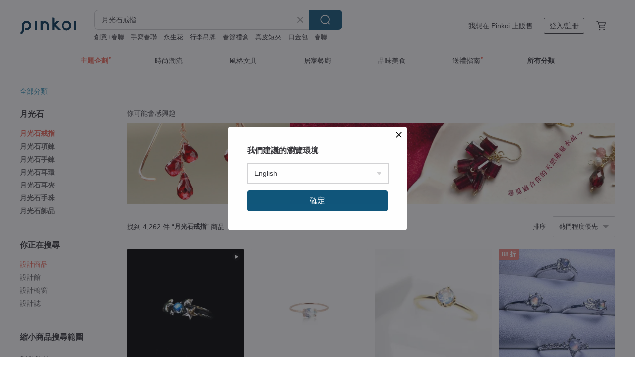

--- FILE ---
content_type: text/html; charset=utf-8
request_url: https://www.pinkoi.com/search?q=%E6%9C%88%E5%85%89%E7%9F%B3%E6%88%92%E6%8C%87&ref_sec=related_keywords&ref_posn=3&ref_related_kw_type=manual&ref_created=1685883844&ref_entity=search_item_list&ref_entity_id=%E6%9C%88%E5%85%89%E7%9F%B3%E6%89%8B%E9%8D%8A&ref_page=1&ref_pgsz=60&ref_pgsess=1685883844
body_size: 25867
content:

<!doctype html>

<html lang="zh-Hant" class="web no-js s-not-login s-zh_TW webkit" xmlns:fb="http://ogp.me/ns/fb#">
<head prefix="og: http://ogp.me/ns# fb: http://ogp.me/ns/fb# ilovepinkoi: http://ogp.me/ns/fb/ilovepinkoi#">
    <meta charset="utf-8">

        <title>月光石戒指 ，小眾質感品牌 - Pinkoi</title>
    <meta name="keywords" content="月光石戒指">

        <meta name="description" content="Pinkoi 月光石戒指 新上架，還有尾戒、鍊戒、線戒、食指戒、純銀戒指等多個高評價品牌、各式材質款式、可客製化戒指。超過萬種戒指/情侶戒/婚戒/對戒等你挑選，立即加入會員享免運優惠，折抵上限 NT$100！">

    <meta name="twitter:card" content="summary_large_image">

        <meta property="og:title" content="月光石戒指 | Pinkoi">
        <meta property="og:description" content="月光石戒指的搜尋結果 - 4,262件。你想找的月光石戒指盡在 Pinkoi，新會員享 APP 運費優惠，最高折 NT$100！立刻逛逛百萬會員好評推薦的月光石戒指商品，Pinkoi 堅持用好品味、獨特設計實現你對生活詮釋的想像。">
        <meta property="og:image" content="https://cdn01.pinkoi.com/product/Amz6PML3/0/1/800x0.jpg">

    <meta property="og:type" content="product">
        <meta property="og:url" content="https://www.pinkoi.com/search?q=%E6%9C%88%E5%85%89%E7%9F%B3%E6%88%92%E6%8C%87&ref_sec=related_keywords&ref_posn=3&ref_related_kw_type=manual&ref_created=1685883844&ref_entity=search_item_list&ref_entity_id=%E6%9C%88%E5%85%89%E7%9F%B3%E6%89%8B%E9%8D%8A&ref_page=1&ref_pgsz=60&ref_pgsess=1685883844"><link rel="canonical" href="https://www.pinkoi.com/search?q=%E6%9C%88%E5%85%89%E7%9F%B3%E6%88%92%E6%8C%87"><link rel="next" href="https://www.pinkoi.com/search?q=%E6%9C%88%E5%85%89%E7%9F%B3%E6%88%92%E6%8C%87&page=2">

    <link rel="alternate" href="android-app://com.pinkoi/http/www.pinkoi.com/search?q=%E6%9C%88%E5%85%89%E7%9F%B3%E6%88%92%E6%8C%87">

        <script type="application/ld+json">{"@context": "http://schema.org", "@type": "BreadcrumbList", "itemListElement": [{"@type": "ListItem", "position": 1, "item": {"@id": "https://www.pinkoi.com", "name": "Pinkoi"}}, {"@type": "ListItem", "position": 2, "item": {"@id": "https://www.pinkoi.com/search", "name": "Search"}}, {"@type": "ListItem", "position": 3, "item": {"@id": "https://www.pinkoi.com/search?q=%E6%9C%88%E5%85%89%E7%9F%B3%E6%88%92%E6%8C%87", "name": "\u6708\u5149\u77f3\u6212\u6307"}}]}</script>

        <script type="application/ld+json">{"@context": "http://schema.org", "@type": "Product", "productID": "Amz6PML3", "sku": "Amz6PML3", "name": "925Silver \u6708\u5149\u77f3\u00d7\u73cd\u73e0 \u5929\u7136\u77f3\u6212\u6307", "description": "925Silver \u6708\u5149\u77f3\u00d7\u73cd\u73e0 \u5929\u7136\u77f3\u6212\u6307", "image": ["https://cdn01.pinkoi.com/product/Amz6PML3/0/1/500x0.jpg"], "brand": {"@type": "Brand", "name": "\u6b64\u77f3\u5f7c\u77f3 cishi bishi"}, "offers": {"@type": "Offer", "priceCurrency": "TWD", "price": 880, "availability": "http://schema.org/InStock", "priceValidUntil": "2026-07-28", "itemCondition": "http://schema.org/NewCondition", "url": "https://www.pinkoi.com/product/Amz6PML3", "seller": {"@type": "Organization", "name": "\u6b64\u77f3\u5f7c\u77f3 cishi bishi", "url": "https://www.pinkoi.com/store/cishi-bishi"}, "hasMerchantReturnPolicy": [{"@type": "MerchantReturnPolicy", "returnPolicyCategory": "https://schema.org/MerchantReturnFiniteReturnWindow", "merchantReturnDays": 7, "returnMethod": "https://schema.org/ReturnByMail", "returnFees": "https://schema.org/FreeReturn", "applicableCountry": ["TW", "HK", "MO", "TH", "JP", "CN", "US", "SG", "CA"]}]}, "aggregateRating": {"@type": "AggregateRating", "ratingValue": 5.0, "reviewCount": 955}}</script><script type="application/ld+json">{"@context": "http://schema.org", "@type": "Product", "productID": "Q7zRtjUa", "sku": "Q7zRtjUa", "name": "\u6708\u5149\u77f3925\u7d14\u9280\u5178\u96c5\u857e\u7d72\u4ea4\u7e54\u6212\u6307 \u53ef\u8abf\u5f0f\u6212\u6307", "description": "\u5929\u7136\u6de8\u9ad4\u85cd\u5149\u6708\u5149\u77f3\n\u4e26\u4f7f\u7528925\u7d14\u9280\u88fd\u4f5c\u5178\u96c5\u857e\u7d72\u4ea4\u7e54\u8a2d\u8a08\u9280\u6212\n\u6200\u4eba\u4e4b\u77f3\u6563\u767c\u85cd\u8272\u5149\u6688\n\u5438\u5f15\u6700\u7f8e\u7684\u611b\u60c5", "image": ["https://cdn02.pinkoi.com/product/Q7zRtjUa/0/1/500x0.jpg"], "brand": {"@type": "Brand", "name": "\u559c\u7f8a\u7f8ahappy sheep jewelry"}, "offers": {"@type": "Offer", "priceCurrency": "TWD", "price": 650, "availability": "http://schema.org/InStock", "priceValidUntil": "2026-07-28", "itemCondition": "http://schema.org/NewCondition", "url": "https://www.pinkoi.com/product/Q7zRtjUa", "seller": {"@type": "Organization", "name": "\u559c\u7f8a\u7f8ahappy sheep jewelry", "url": "https://www.pinkoi.com/store/happysheep"}, "hasMerchantReturnPolicy": [{"@type": "MerchantReturnPolicy", "returnPolicyCategory": "https://schema.org/MerchantReturnFiniteReturnWindow", "merchantReturnDays": 7, "returnMethod": "https://schema.org/ReturnByMail", "returnFees": "https://schema.org/FreeReturn", "applicableCountry": ["TW", "HK", "MO", "TH", "JP", "CN", "US", "SG", "CA"]}]}, "aggregateRating": {"@type": "AggregateRating", "ratingValue": 5.0, "reviewCount": 6258}}</script><script type="application/ld+json">{"@context": "http://schema.org", "@type": "Product", "productID": "2GRJYQNh", "sku": "2GRJYQNh", "name": "\u706b\u6708\u5149\u77f3\u6212\u6307, \u6708\u5149\u77f3\u9280\u6212\u6307, \u5929\u7136\u6708\u5149\u77f3\u6212\u6307", "description": "\u70ba\u60a8\u7684\u73e0\u5bf6\u6536\u85cf\u589e\u6dfb\u4e00\u62b9\u512a\u96c5\u6c23\u606f\uff0c\u9019\u6b3e\u4ee4\u4eba\u9a5a\u8c54\u7684\u706b\u6708\u5149\u77f3\u6212\u6307\uff0c\u63a1\u7528\u5929\u7136\u6708\u5149\u77f3\u8207 925 \u7d14\u9280\u7cbe\u5fc3\u6253\u9020\u3002\u6212\u6307\u4e0a\u9472\u5d4c\u8457\u4e00\u9846\u7f8e\u9e97\u7684\u6a62\u5713\u5f62\u6708\u5149\u77f3\u5bf6\u77f3\uff0c\u6563\u767c\u8457\u5982\u706b\u7130\u822c\u7684\u5167\u5728\u5149\u8292\u3002\u7e3d\u91cd 1.29 \u514b\u62c9\u7684\u5bf6\u77f3\u4efd\u91cf\uff0c\u7d55\u5c0d\u80fd\u8b93\u60a8\u6210\u70ba\u773e\u4eba\u7126\u9ede\uff0c\u800c\u92ef\u77f3\u7684\u9ede\u7db4\u66f4\u6dfb\u4e00\u7d72\u7480\u74a8\u5149\u5f69\u3002", "image": ["https://cdn01.pinkoi.com/product/2GRJYQNh/0/1/500x0.jpg"], "brand": {"@type": "Brand", "name": "Eratojewels"}, "offers": {"@type": "Offer", "priceCurrency": "TWD", "price": 2819, "availability": "http://schema.org/InStock", "priceValidUntil": "2026-07-28", "itemCondition": "http://schema.org/NewCondition", "url": "https://www.pinkoi.com/product/2GRJYQNh", "seller": {"@type": "Organization", "name": "Eratojewels", "url": "https://www.pinkoi.com/store/eratojewels"}, "hasMerchantReturnPolicy": [{"@type": "MerchantReturnPolicy", "returnPolicyCategory": "https://schema.org/MerchantReturnFiniteReturnWindow", "merchantReturnDays": 7, "returnMethod": "https://schema.org/ReturnByMail", "returnFees": "https://schema.org/FreeReturn", "applicableCountry": ["TW", "HK", "MO", "TH", "JP", "CN", "US", "SG", "CA"]}]}, "aggregateRating": {"@type": "AggregateRating", "ratingValue": 4.9, "reviewCount": 26}}</script><script type="application/ld+json">{"@context": "http://schema.org", "@type": "Product", "productID": "XHgm9YF5", "sku": "XHgm9YF5", "name": "NEW \u6708\u5149\u77f3\u3010 \u82b1\u5f71\u6d6e\u5922 \u3011s925\u7d14\u9280 \u6212\u6307  || \u7368\u5bb6\u958b\u7248", "description": "\ud835\uddd8\ud835\ude05\ud835\uddf0\ud835\uddf9\ud835\ude02\ud835\ude00\ud835\uddf6\ud835\ude03\ud835\uddf2 \ud835\uddf2\ud835\uddf1\ud835\uddf6\ud835\ude01\ud835\uddf6\ud835\uddfc\ud835\uddfb \u7368\u5bb6\u958b\u7248\u8a2d\u8a08\n\ud80c\udc83\u627f\u8f09\u5927\u81ea\u7136\u7684\u7368\u4e00\u7121\u4e8c", "image": ["https://cdn01.pinkoi.com/product/XHgm9YF5/0/4/500x0.jpg"], "brand": {"@type": "Brand", "name": "BOBO PEACH \u8f15\u73e0\u5bf6\u9280\u98fe"}, "offers": {"@type": "Offer", "priceCurrency": "TWD", "price": 1500, "availability": "http://schema.org/InStock", "priceValidUntil": "2026-07-28", "itemCondition": "http://schema.org/NewCondition", "url": "https://www.pinkoi.com/product/XHgm9YF5", "seller": {"@type": "Organization", "name": "BOBO PEACH \u8f15\u73e0\u5bf6\u9280\u98fe", "url": "https://www.pinkoi.com/store/bobo-peach"}, "hasMerchantReturnPolicy": [{"@type": "MerchantReturnPolicy", "returnPolicyCategory": "https://schema.org/MerchantReturnFiniteReturnWindow", "merchantReturnDays": 7, "returnMethod": "https://schema.org/ReturnByMail", "returnFees": "https://schema.org/FreeReturn", "applicableCountry": ["TW", "HK", "MO", "TH", "JP", "CN", "US", "SG", "CA"]}]}, "aggregateRating": {"@type": "AggregateRating", "ratingValue": 5.0, "reviewCount": 28}}</script><script type="application/ld+json">{"@context": "http://schema.org", "@type": "Product", "productID": "i8pSiedA", "sku": "i8pSiedA", "name": "Retro moon - \u5f69\u8679\u6708\u5149\u77f3 \u00d7 \u6de1\u6c34\u73cd\u73e0 \u9285\u7dda\u6212\u6307", "description": "\u4ee5\u767d\u8272\u70ba\u57fa\u5e95\u7684\u5929\u7136\u77f3\uff0c\u5c07\u6703\u6eab\u67d4\u6563\u767c\u51fa\u85cd\u8272\u7684\u6de1\u5149\u3002", "image": ["https://cdn01.pinkoi.com/product/i8pSiedA/0/2/500x0.jpg"], "brand": {"@type": "Brand", "name": "Chocotto Chocotto"}, "offers": {"@type": "Offer", "priceCurrency": "TWD", "price": 1673, "availability": "http://schema.org/InStock", "priceValidUntil": "2026-07-28", "itemCondition": "http://schema.org/NewCondition", "url": "https://www.pinkoi.com/product/i8pSiedA", "seller": {"@type": "Organization", "name": "Chocotto Chocotto", "url": "https://www.pinkoi.com/store/chocottochocotto"}, "hasMerchantReturnPolicy": [{"@type": "MerchantReturnPolicy", "returnPolicyCategory": "https://schema.org/MerchantReturnFiniteReturnWindow", "merchantReturnDays": 7, "returnMethod": "https://schema.org/ReturnByMail", "returnFees": "https://schema.org/FreeReturn", "applicableCountry": ["TW", "HK", "MO", "TH", "JP", "CN", "US", "SG", "CA"]}]}, "aggregateRating": {"@type": "AggregateRating", "ratingValue": 4.9, "reviewCount": 105}}</script><script type="application/ld+json">{"@context": "http://schema.org", "@type": "Product", "productID": "JufGxYWf", "sku": "JufGxYWf", "name": "\u6708\u4eae\u64c1\u62b1\u8457\u73ab\u7470 \u5929\u7136\u6708\u5149\u77f3\u5fa9\u53e4\u7d14\u9280\u6212\u6307", "description": "925\u7d14\u9280\u6750\u8cea\uff0c\u6212\u570d\u53ef\u81ea\u7531\u8abf\u6574\u5927\u5c0f", "image": ["https://cdn01.pinkoi.com/product/JufGxYWf/0/1/500x0.jpg"], "brand": {"@type": "Brand", "name": "\u4e00\u62b9\u6708\u5149 Emoonstone"}, "offers": {"@type": "Offer", "priceCurrency": "TWD", "price": 3580, "availability": "http://schema.org/InStock", "priceValidUntil": "2026-07-28", "itemCondition": "http://schema.org/NewCondition", "url": "https://www.pinkoi.com/product/JufGxYWf", "seller": {"@type": "Organization", "name": "\u4e00\u62b9\u6708\u5149 Emoonstone", "url": "https://www.pinkoi.com/store/goodtime-play-jewelry"}, "hasMerchantReturnPolicy": [{"@type": "MerchantReturnPolicy", "returnPolicyCategory": "https://schema.org/MerchantReturnFiniteReturnWindow", "merchantReturnDays": 7, "returnMethod": "https://schema.org/ReturnByMail", "returnFees": "https://schema.org/FreeReturn", "applicableCountry": ["TW", "HK", "MO", "TH", "JP", "CN", "US", "SG", "CA"]}]}, "aggregateRating": {"@type": "AggregateRating", "ratingValue": 5.0, "reviewCount": 5002}}</script><script type="application/ld+json">{"@context": "http://schema.org", "@type": "Product", "productID": "JtAaB3Kd", "sku": "JtAaB3Kd", "name": "a flow of \u85cd\u8272\u6708\u5149\u77f3\u6212\u6307", "description": "\u5728\u6307\u5c16\u4e0a\u6d41\u52d5\u7684\u85cd\u8272\u5370\u8a18\uff0c\u5c31\u662f a flow of \u7684\u81ea\u7531\u9748\u9b42", "image": ["https://cdn01.pinkoi.com/product/JtAaB3Kd/0/1/500x0.jpg"], "brand": {"@type": "Brand", "name": "\u5f80\u5c71\u88e1\u8d70"}, "offers": {"@type": "Offer", "priceCurrency": "TWD", "price": 2580, "availability": "http://schema.org/InStock", "priceValidUntil": "2026-07-28", "itemCondition": "http://schema.org/NewCondition", "url": "https://www.pinkoi.com/product/JtAaB3Kd", "seller": {"@type": "Organization", "name": "\u5f80\u5c71\u88e1\u8d70", "url": "https://www.pinkoi.com/store/re-sofastudio"}, "hasMerchantReturnPolicy": [{"@type": "MerchantReturnPolicy", "returnPolicyCategory": "https://schema.org/MerchantReturnFiniteReturnWindow", "merchantReturnDays": 7, "returnMethod": "https://schema.org/ReturnByMail", "returnFees": "https://schema.org/FreeReturn", "applicableCountry": ["TW", "HK", "MO", "TH", "JP", "CN", "US", "SG", "CA"]}]}, "aggregateRating": {"@type": "AggregateRating", "ratingValue": 5.0, "reviewCount": 944}}</script><script type="application/ld+json">{"@context": "http://schema.org", "@type": "Product", "productID": "zBKphjSV", "sku": "zBKphjSV", "name": "\u5929\u7136\u85cd\u6708\u5149\u77f3\u7d14\u9280\u6212\u6307~\u53ef\u8abf\u5f0f", "description": "\u5929\u7136\u77f3\u7684\u8272\u6fa4\u9700\u8981\u85c9\u7531\u5149\u7684\u6298\u8272\u624d\u80fd\u986f\u8272\n\u8acb\u5728\u5ba4\u5167\u71c8\u4e0b\u6b23\u8cde", "image": ["https://cdn01.pinkoi.com/product/zBKphjSV/0/2/500x0.jpg"], "brand": {"@type": "Brand", "name": "\u6c90\u9280"}, "offers": {"@type": "Offer", "priceCurrency": "TWD", "price": 980, "availability": "http://schema.org/InStock", "priceValidUntil": "2026-07-28", "itemCondition": "http://schema.org/NewCondition", "url": "https://www.pinkoi.com/product/zBKphjSV", "seller": {"@type": "Organization", "name": "\u6c90\u9280", "url": "https://www.pinkoi.com/store/mmuinn"}, "hasMerchantReturnPolicy": [{"@type": "MerchantReturnPolicy", "returnPolicyCategory": "https://schema.org/MerchantReturnFiniteReturnWindow", "merchantReturnDays": 7, "returnMethod": "https://schema.org/ReturnByMail", "returnFees": "https://schema.org/FreeReturn", "applicableCountry": ["TW", "HK", "MO", "TH", "JP", "CN", "US", "SG", "CA"]}]}, "aggregateRating": {"@type": "AggregateRating", "ratingValue": 5.0, "reviewCount": 4647}}</script><script type="application/ld+json">{"@context": "http://schema.org", "@type": "Product", "productID": "QBgDnLXU", "sku": "QBgDnLXU", "name": "\u6708\u5149\u4e4b\u77f3moonstone \u529b\u91cf\u5bf6\u77f3\u7d14\u9280\u6212\u6307 \u73ab\u7470\u91d1 \u7368\u5bb6", "description": "\u2666\u5e73\u4f0f\u7169\u71e5\u7684\u5fc3\u60c5\uff0c\u589e\u52a0\u81ea\u4fe1\u3001\u5e6b\u52a9\u6210\u9577\u3001\u93ae\u5b9a\u60c5\u7dd2\u3001\u662f\u53ef\u4ee5\u4fc3\u9032\u60c5\u4fa3\u4e4b\u9593\u7684\u548c\u8ae7\uff0c\u4e5f\u53ef\u4ee5\u7f13\u89e3\u60c5\u4fa3\u4e4b\u9593\u4e89\u5435\u7684\u60c5\u51b5\uff0c\u975e\u5e38\u9069\u5408\u6709\u4f34\u4fa3\u7684\u4eba\u4f69\u6234\u3002", "image": ["https://cdn01.pinkoi.com/product/QBgDnLXU/0/5/500x0.jpg"], "brand": {"@type": "Brand", "name": "DoB\u8f15\u73e0\u5bf6"}, "offers": {"@type": "Offer", "priceCurrency": "TWD", "price": 1976, "availability": "http://schema.org/InStock", "priceValidUntil": "2026-07-28", "itemCondition": "http://schema.org/NewCondition", "url": "https://www.pinkoi.com/product/QBgDnLXU", "seller": {"@type": "Organization", "name": "DoB\u8f15\u73e0\u5bf6", "url": "https://www.pinkoi.com/store/dobartjewelry"}, "hasMerchantReturnPolicy": [{"@type": "MerchantReturnPolicy", "returnPolicyCategory": "https://schema.org/MerchantReturnFiniteReturnWindow", "merchantReturnDays": 7, "returnMethod": "https://schema.org/ReturnByMail", "returnFees": "https://schema.org/FreeReturn", "applicableCountry": ["TW", "HK", "MO", "TH", "JP", "CN", "US", "SG", "CA"]}]}, "aggregateRating": {"@type": "AggregateRating", "ratingValue": 4.9, "reviewCount": 57}}</script><script type="application/ld+json">{"@context": "http://schema.org", "@type": "Product", "productID": "uEW8n5A3", "sku": "uEW8n5A3", "name": "\u9ed1\u78a7\u74bd \u8d6b\u57fa\u8499\u6c34\u6676 \u6708\u5149\u77f3 \u6de1\u6c34\u73cd\u73e0 \u6212\u6307 | \u5149\u7684\u53e6\u4e00\u7aef RG-00012", "description": "\u300c\u5149\u7684\u53e6\u4e00\u7aef\u300d\u6212\u6307\u4ee5\u9ed1\u767d\u8272\u6fa4\u7684\u6c34\u6676\u8c61\u5fb5\u6050\u61fc\u8207\u5e0c\u671b\uff0c\u91d1\u8272\u5708\u74b0\u6eab\u67d4\u5730\u9023\u7d50\u5169\u8005\uff0c\u63d0\u9192\u8457\u6bcf\u4e00\u500b\u4eba\uff1a\u552f\u6709\u7a7f\u8d8a\u5fc3\u4e2d\u7684\u9670\u5f71\uff0c\u624d\u80fd\u62b5\u9054\u5149\u7684\u5f7c\u7aef\u3002", "image": ["https://cdn02.pinkoi.com/product/uEW8n5A3/0/3/500x0.jpg"], "brand": {"@type": "Brand", "name": "MODOMODO accessory design \u98fe\u54c1\u8a2d\u8a08"}, "offers": {"@type": "Offer", "priceCurrency": "TWD", "price": 680, "availability": "http://schema.org/InStock", "priceValidUntil": "2026-07-28", "itemCondition": "http://schema.org/NewCondition", "url": "https://www.pinkoi.com/product/uEW8n5A3", "seller": {"@type": "Organization", "name": "MODOMODO accessory design \u98fe\u54c1\u8a2d\u8a08", "url": "https://www.pinkoi.com/store/modomodo2013"}, "hasMerchantReturnPolicy": [{"@type": "MerchantReturnPolicy", "returnPolicyCategory": "https://schema.org/MerchantReturnFiniteReturnWindow", "merchantReturnDays": 7, "returnMethod": "https://schema.org/ReturnByMail", "returnFees": "https://schema.org/FreeReturn", "applicableCountry": ["TW", "HK", "MO", "TH", "JP", "CN", "US", "SG", "CA"]}]}, "aggregateRating": {"@type": "AggregateRating", "ratingValue": 5.0, "reviewCount": 1563}}</script><script type="application/ld+json">{"@context": "http://schema.org", "@type": "Product", "productID": "7BFurqUV", "sku": "7BFurqUV", "name": "ITS-R168\u3010\u5bf6\u77f3\u6212\u6307\u30fbmoonstone\u30fb\u6708\u5149\u77f3\u30fb10x8mm\u3011925\u9280\u934d\u91d1\u6212\u6307", "description": "\u6212\u6307\u8212\u9069\u597d\u914d\u6234\uff0f\u8f15\u5962\u512a\u96c5\uff0f\u6708\u5149\u77f310x8mm\u5c0f\u8c6a\u83ef\u4ed9\u6c23\u903c\u4eba\uff0f\u8ff7\u4ebamoonstone\u7f8e\u9e97\u5927\u65b9\u9a5a\u70ba\u5929\u4eba\u3002\u9069\u5408\u4f73\u4eba\u5011\u914d\u6234\u5594\u3002", "image": ["https://cdn01.pinkoi.com/product/7BFurqUV/0/1/500x0.jpg"], "brand": {"@type": "Brand", "name": "ITS jewelry"}, "offers": {"@type": "Offer", "priceCurrency": "TWD", "price": 2290, "availability": "http://schema.org/InStock", "priceValidUntil": "2026-07-28", "itemCondition": "http://schema.org/NewCondition", "url": "https://www.pinkoi.com/product/7BFurqUV", "seller": {"@type": "Organization", "name": "ITS jewelry", "url": "https://www.pinkoi.com/store/its-jewelry"}, "hasMerchantReturnPolicy": [{"@type": "MerchantReturnPolicy", "returnPolicyCategory": "https://schema.org/MerchantReturnFiniteReturnWindow", "merchantReturnDays": 7, "returnMethod": "https://schema.org/ReturnByMail", "returnFees": "https://schema.org/FreeReturn", "applicableCountry": ["TW", "HK", "MO", "TH", "JP", "CN", "US", "SG", "CA"]}]}, "aggregateRating": {"@type": "AggregateRating", "ratingValue": 4.9, "reviewCount": 3689}}</script><script type="application/ld+json">{"@context": "http://schema.org", "@type": "Product", "productID": "TfnmPCTV", "sku": "TfnmPCTV", "name": "\u947d\u9762\u6708\u5149\u77f3925\u7d14\u9280\u9ebb\u82b1\u8a2d\u8a08\u6212\u6307 \u53ef\u8abf\u5f0f\u6212\u6307", "description": "\u5929\u7136\u947d\u9762\u5207\u5272\u85cd\u5149\u6708\u5149\u77f3\n\u4e26\u4f7f\u7528925\u7d14\u9280\u88fd\u4f5c\u9ebb\u82b1\u6212\u5708\u8a2d\u8a08\u9280\u6212\n\u6200\u4eba\u4e4b\u77f3\u6563\u767c\u85cd\u8272\u5149\u6688\n\u5438\u5f15\u6700\u7f8e\u7684\u611b\u60c5", "image": ["https://cdn01.pinkoi.com/product/TfnmPCTV/0/2/500x0.jpg"], "brand": {"@type": "Brand", "name": "\u559c\u7f8a\u7f8ahappy sheep jewelry"}, "offers": {"@type": "Offer", "priceCurrency": "TWD", "price": 738, "availability": "http://schema.org/InStock", "priceValidUntil": "2026-07-28", "itemCondition": "http://schema.org/NewCondition", "url": "https://www.pinkoi.com/product/TfnmPCTV", "seller": {"@type": "Organization", "name": "\u559c\u7f8a\u7f8ahappy sheep jewelry", "url": "https://www.pinkoi.com/store/happysheep"}, "hasMerchantReturnPolicy": [{"@type": "MerchantReturnPolicy", "returnPolicyCategory": "https://schema.org/MerchantReturnFiniteReturnWindow", "merchantReturnDays": 7, "returnMethod": "https://schema.org/ReturnByMail", "returnFees": "https://schema.org/FreeReturn", "applicableCountry": ["TW", "HK", "MO", "TH", "JP", "CN", "US", "SG", "CA"]}]}, "aggregateRating": {"@type": "AggregateRating", "ratingValue": 5.0, "reviewCount": 6258}}</script><script type="application/ld+json">{"@context": "http://schema.org", "@type": "Product", "productID": "SDLZ7wjq", "sku": "SDLZ7wjq", "name": "\u7c21\u55ae\u7cfb\u5217-\u6a62\u5713\u5f62\u7070\u8272\u6708\u5149\u77f3\u2027\u7d14\u9280\u958b\u653e\u6212\u570d\u6212\u6307(\u5c3a\u5bf8\u504f\u5927)", "description": "\u4e3b\u77f3\u63a1\u7528\u6dfa\u7070\u8272\u6708\u5149\u77f3, \u6212\u74b0\u8868\u9762\u935b\u6572\u51fa\u4e00\u4e9b\u939a\u7d0b, \u662f\u4e00\u6b3e\u7c21\u55ae\u6709\u500b\u6027\u7684\u6212\u6307\u3002", "image": ["https://cdn01.pinkoi.com/product/SDLZ7wjq/0/1/500x0.jpg"], "brand": {"@type": "Brand", "name": "Ji Moi"}, "offers": {"@type": "Offer", "priceCurrency": "TWD", "price": 2220, "availability": "http://schema.org/InStock", "priceValidUntil": "2026-07-28", "itemCondition": "http://schema.org/NewCondition", "url": "https://www.pinkoi.com/product/SDLZ7wjq", "seller": {"@type": "Organization", "name": "Ji Moi", "url": "https://www.pinkoi.com/store/dephase"}, "hasMerchantReturnPolicy": [{"@type": "MerchantReturnPolicy", "returnPolicyCategory": "https://schema.org/MerchantReturnFiniteReturnWindow", "merchantReturnDays": 7, "returnMethod": "https://schema.org/ReturnByMail", "returnFees": "https://schema.org/FreeReturn", "applicableCountry": ["TW", "HK", "MO", "TH", "JP", "CN", "US", "SG", "CA"]}]}, "aggregateRating": {"@type": "AggregateRating", "ratingValue": 5.0, "reviewCount": 150}}</script><script type="application/ld+json">{"@context": "http://schema.org", "@type": "Product", "productID": "hTPFrzyk", "sku": "hTPFrzyk", "name": "\u85cd\u6688\u6708\u5149\u77f3\u5c0f\u5713\u7247\u7d14\u9280\u6212 | \u5929\u7136\u77f3 | \u8f15\u73e0\u5bf6\u3002\u85cd\u5149\u3002\u79ae\u7269", "description": "\u6750\u8cea: 925\u7d14\u9280\n\u4e3b\u77f3: \u85cd\u6688\u6708\u5149\u77f3 (blue moonstone)\n\u5099\u8ca8\u5929\u6578\uff1a\u7d043-5\u500b\u5de5\u4f5c\u5929\n\u5de5\u6cd5: \u624b\u5de5\u5bf6\u77f3\u5305\u9472\u6280\u6cd5", "image": ["https://cdn02.pinkoi.com/product/hTPFrzyk/0/3/500x0.jpg"], "brand": {"@type": "Brand", "name": "Isha Jewelry \u7d14\u9280\u8f15\u73e0\u5bf6"}, "offers": {"@type": "Offer", "priceCurrency": "TWD", "price": 805, "availability": "http://schema.org/InStock", "priceValidUntil": "2026-07-28", "itemCondition": "http://schema.org/NewCondition", "url": "https://www.pinkoi.com/product/hTPFrzyk", "seller": {"@type": "Organization", "name": "Isha Jewelry \u7d14\u9280\u8f15\u73e0\u5bf6", "url": "https://www.pinkoi.com/store/nuwarocks"}, "hasMerchantReturnPolicy": [{"@type": "MerchantReturnPolicy", "returnPolicyCategory": "https://schema.org/MerchantReturnFiniteReturnWindow", "merchantReturnDays": 7, "returnMethod": "https://schema.org/ReturnByMail", "returnFees": "https://schema.org/FreeReturn", "applicableCountry": ["TW", "HK", "MO", "TH", "JP", "CN", "US", "SG", "CA"]}]}, "aggregateRating": {"@type": "AggregateRating", "ratingValue": 5.0, "reviewCount": 7797}}</script><script type="application/ld+json">{"@context": "http://schema.org", "@type": "Product", "productID": "GZpMBPBN", "sku": "GZpMBPBN", "name": "\u6200\u4eba\u4e4b\u77f3 \u7a00\u6709\u8c93\u773c\u6708\u5149\u77f3 \u53e4\u5178\u73ab\u7470\u91d1 \u67d4\u7f8e \u7d14\u9280\u6212 \u60c5\u4eba \u79ae\u7269", "description": "\u6708\u5149\u77f3\u662f\u975e\u5e38\u6eab\u67d4\u7684\u77f3\u982d\uff0c\u4ee3\u8868\u8457\u8ff7\u4eba\uff0c\u6eab\u67d4\uff0c\u5145\u6eff\u5973\u6027\u9b45\u529b\u7684\u8c61\u5fb5\u3002\u9577\u671f\u4f69\u6234\u6708\u5149\u77f3\u64da\u8aaa\u53ef\u4ee5\u7531\u5167\u81f3\u5916\u6539\u5584\u6c23\u8cea\uff0c\u4f7f\u5f97\u8209\u6b62\u512a\u96c5\uff0c\u614b\u5ea6\u5f9e\u5bb9\uff0c\u56e0\u6b64\u4eba\u5011\u76f8\u4fe1\u6708\u5149\u77f3\u53ef\u4ee5\u7d66\u611b\u60c5\u5e36\u4f86\u597d\u904b\uff0c\u56e0\u6b64\u6708\u5149\u77f3\u88ab\u7a31\u70ba\u6200\u4eba\u4e4b\u77f3  #\u5973\u79ae\u7269 #\u6708\u5149\u77f3\u6212 #\u79ae\u7269 #\u5929\u7136\u77f3 #\u624b\u5de5", "image": ["https://cdn01.pinkoi.com/product/GZpMBPBN/0/3/500x0.jpg"], "brand": {"@type": "Brand", "name": "NOW jewelry"}, "offers": {"@type": "Offer", "priceCurrency": "TWD", "price": 1452, "availability": "http://schema.org/InStock", "priceValidUntil": "2026-07-28", "itemCondition": "http://schema.org/NewCondition", "url": "https://www.pinkoi.com/product/GZpMBPBN", "seller": {"@type": "Organization", "name": "NOW jewelry", "url": "https://www.pinkoi.com/store/now-2021"}, "hasMerchantReturnPolicy": [{"@type": "MerchantReturnPolicy", "returnPolicyCategory": "https://schema.org/MerchantReturnFiniteReturnWindow", "merchantReturnDays": 7, "returnMethod": "https://schema.org/ReturnByMail", "returnFees": "https://schema.org/FreeReturn", "applicableCountry": ["TW", "HK", "MO", "TH", "JP", "CN", "US", "SG", "CA"]}]}, "aggregateRating": {"@type": "AggregateRating", "ratingValue": 5.0, "reviewCount": 393}}</script><script type="application/ld+json">{"@context": "http://schema.org", "@type": "Product", "productID": "aUmaZJqR", "sku": "aUmaZJqR", "name": "\u6708\u5149\u77f3  6\u6708\u751f\u65e5\u77f3 \u590f\u5929 \u7d14\u9280\u6212\u6307", "description": "\uff5b\u590f\u65e5\u5bf6\u77f3\u9805\u934a\u7cbe\u9078\uff5d\n\u6708\u5149\u77f3 \u4e3b\u77f34.82\u514b\u62c9\n\u9069\u5408\u9001\u79ae\uff01\u6c34\u6ef4\u578b\u4e3b\u77f3\uff0c\u570d\u7e5e\u914d\u77f3\uff0c\u5b9b\u5982\u6708\u5149\u6620\u7167\u6c34\u4e0a\u7684\u666f\u8c61\uff01", "image": ["https://cdn01.pinkoi.com/product/aUmaZJqR/0/5/500x0.jpg"], "brand": {"@type": "Brand", "name": "A Jewelry"}, "offers": {"@type": "Offer", "priceCurrency": "TWD", "price": 6680, "availability": "http://schema.org/InStock", "priceValidUntil": "2026-07-28", "itemCondition": "http://schema.org/NewCondition", "url": "https://www.pinkoi.com/product/aUmaZJqR", "seller": {"@type": "Organization", "name": "A Jewelry", "url": "https://www.pinkoi.com/store/ajewelryforyou"}, "hasMerchantReturnPolicy": [{"@type": "MerchantReturnPolicy", "returnPolicyCategory": "https://schema.org/MerchantReturnFiniteReturnWindow", "merchantReturnDays": 7, "returnMethod": "https://schema.org/ReturnByMail", "returnFees": "https://schema.org/FreeReturn", "applicableCountry": ["TW", "HK", "MO", "TH", "JP", "CN", "US", "SG", "CA"]}]}, "aggregateRating": {"@type": "AggregateRating", "ratingValue": 5.0, "reviewCount": 171}}</script><script type="application/ld+json">{"@context": "http://schema.org", "@type": "Product", "productID": "Hi9975Tc", "sku": "Hi9975Tc", "name": "\u5929\u7136 \u6708\u5149\u77f3 \u6212\u6307 \u5c3c\u6cca\u723e \u624b\u5de5\u88fd 925\u7d14\u9280", "description": "\u5c3a\u5bf8\u8aaa\u660e-\n\u88f8\u77f3\u5927\u5c0f\uff1a\u7d049x11mm\n\u6212\u570d\uff1a\u53ef\u8abf\u5f0f\u6212\u570d/\u6d3b\u52d5\u6212\u570d\n\n\u6750\u8cea\u8aaa\u660e-\n\u5929\u7136\u6708\u5149\u77f3\uff0c\u5168\u6212\u4ee5925\u7d14\u9280\u6750\u8cea\u88fd\u4f5c", "image": ["https://cdn01.pinkoi.com/product/Hi9975Tc/0/1/500x0.jpg"], "brand": {"@type": "Brand", "name": "\u5948\u723e\u91cc"}, "offers": {"@type": "Offer", "priceCurrency": "TWD", "price": 1380, "availability": "http://schema.org/InStock", "priceValidUntil": "2026-07-28", "itemCondition": "http://schema.org/NewCondition", "url": "https://www.pinkoi.com/product/Hi9975Tc", "seller": {"@type": "Organization", "name": "\u5948\u723e\u91cc", "url": "https://www.pinkoi.com/store/nellie"}, "hasMerchantReturnPolicy": [{"@type": "MerchantReturnPolicy", "returnPolicyCategory": "https://schema.org/MerchantReturnFiniteReturnWindow", "merchantReturnDays": 7, "returnMethod": "https://schema.org/ReturnByMail", "returnFees": "https://schema.org/FreeReturn", "applicableCountry": ["TW", "HK", "MO", "TH", "JP", "CN", "US", "SG", "CA"]}]}, "aggregateRating": {"@type": "AggregateRating", "ratingValue": 5.0, "reviewCount": 961}}</script><script type="application/ld+json">{"@context": "http://schema.org", "@type": "Product", "productID": "dMMjnZeq", "sku": "dMMjnZeq", "name": "925\u7d14\u9280 \u65b9\u5f62 \u6708\u5149\u77f3 \u934a\u6212 \u6212\u6307 \u53ef\u8abf\u6574 \u514d\u8cbb\u9001\u79ae\u5305\u88dd", "description": "\u900f\u4eae\u5f69\u5149\u7684\u6708\u5149\u77f3\uff0c\u5bf6\u77f3\u5207\u9762\u6c34\u4eae\u8ff7\u4eba\u3002\u570b\u969b\u6a19\u6e96925\u7d14\u9280\u6750\u8cea\u88fd\u4f5c\uff0c\u53ef\u81ea\u7531\u642d\u914d\u8207\u8abf\u6574\u934a\uff0c\u7121\u8ad6\u4f69\u6234\u5728\u54ea\u4e00\u53ea\u90fd\u53ef\u81ea\u7531\u8abf\u6574\u5594! \u81ea\u7528\u8207\u9001\u79ae\u90fd\u975e\u5e38\u5408\u9069~^^~", "image": ["https://cdn02.pinkoi.com/product/dMMjnZeq/0/3/500x0.jpg"], "brand": {"@type": "Brand", "name": "Natural Light"}, "offers": {"@type": "Offer", "priceCurrency": "TWD", "price": 951, "availability": "http://schema.org/InStock", "priceValidUntil": "2026-07-28", "itemCondition": "http://schema.org/NewCondition", "url": "https://www.pinkoi.com/product/dMMjnZeq", "seller": {"@type": "Organization", "name": "Natural Light", "url": "https://www.pinkoi.com/store/natural-light"}, "hasMerchantReturnPolicy": [{"@type": "MerchantReturnPolicy", "returnPolicyCategory": "https://schema.org/MerchantReturnFiniteReturnWindow", "merchantReturnDays": 7, "returnMethod": "https://schema.org/ReturnByMail", "returnFees": "https://schema.org/FreeReturn", "applicableCountry": ["TW", "HK", "MO", "TH", "JP", "CN", "US", "SG", "CA"]}]}, "aggregateRating": {"@type": "AggregateRating", "ratingValue": 5.0, "reviewCount": 1103}}</script><script type="application/ld+json">{"@context": "http://schema.org", "@type": "Product", "productID": "TNQY5P4g", "sku": "TNQY5P4g", "name": "\u559c\u8fce\u7464 925\u9280 \u6708\u5149\u77f3 \u5929\u7136\u77f3 \u6d3b\u53e3 \u6212\u6307 \u6c11\u65cf\u98a8 \u5fa9\u53e4 \u5b09\u76ae \u7537\u5973", "description": "\u6708\u5149\u77f3\u662f\u51b0\u9577\u77f3\u548c\u9209\u9577\u77f3\u7684\u6df7\u5408\u7d44\u6210\uff0c\u5f62\u6210\u4e86\u7368\u7279\u7684\u300c\u6708\u5149\u6548\u61c9\u300d\uff0c\u53cd\u5c04\u51fa\u5982\u6708\u5149\u822c\u7684\u767d\u8272\u6216\u85cd\u8272\u7684\u5149\u6688\u3002", "image": ["https://cdn01.pinkoi.com/product/TNQY5P4g/0/1/500x0.jpg"], "brand": {"@type": "Brand", "name": "\u559c\u8fce\u7464"}, "offers": {"@type": "Offer", "priceCurrency": "TWD", "price": 799, "availability": "http://schema.org/InStock", "priceValidUntil": "2026-07-28", "itemCondition": "http://schema.org/NewCondition", "url": "https://www.pinkoi.com/product/TNQY5P4g", "seller": {"@type": "Organization", "name": "\u559c\u8fce\u7464", "url": "https://www.pinkoi.com/store/xi-yao"}, "hasMerchantReturnPolicy": [{"@type": "MerchantReturnPolicy", "returnPolicyCategory": "https://schema.org/MerchantReturnFiniteReturnWindow", "merchantReturnDays": 7, "returnMethod": "https://schema.org/ReturnByMail", "returnFees": "https://schema.org/FreeReturn", "applicableCountry": ["TW", "HK", "MO", "TH", "JP", "CN", "US", "SG", "CA"]}]}, "aggregateRating": {"@type": "AggregateRating", "ratingValue": 5.0, "reviewCount": 186}}</script><script type="application/ld+json">{"@context": "http://schema.org", "@type": "Product", "productID": "f7LMUcv6", "sku": "f7LMUcv6", "name": "\u3010S925\u7d14\u9280\u3011\u6708\u5149\u77f3 x \u62c9\u9577\u77f3 | \u8d85\u7f8e\u85cd\u5149 | \u9001\u79ae \u3010\u6bcd\u89aa\u7bc0\u737b\u79ae\u3011", "description": "\u7576\u6708\u5149\u8f15\u67d4\u5730\u7051\u5728\u5927\u5730\u4e0a\uff0c\u6b63\u5982\u6bcd\u89aa\u7684\u611b\uff0c\u7121\u6642\u7121\u523b\u4e0d\u5728\u7167\u4eae\u6211\u7684\u5fc3\u9748\u3002", "image": ["https://cdn01.pinkoi.com/product/f7LMUcv6/0/1/500x0.jpg"], "brand": {"@type": "Brand", "name": "\u963f\u8afex\u624b\u4f5c\u5c0f\u5c4b\u2502\u80fd\u91cf\u6c34\u6676\u2502\u8f15\u73e0\u5bf6"}, "offers": {"@type": "Offer", "priceCurrency": "TWD", "price": 634, "availability": "http://schema.org/InStock", "priceValidUntil": "2026-07-28", "itemCondition": "http://schema.org/NewCondition", "url": "https://www.pinkoi.com/product/f7LMUcv6", "seller": {"@type": "Organization", "name": "\u963f\u8afex\u624b\u4f5c\u5c0f\u5c4b\u2502\u80fd\u91cf\u6c34\u6676\u2502\u8f15\u73e0\u5bf6", "url": "https://www.pinkoi.com/store/zhen1022"}, "hasMerchantReturnPolicy": [{"@type": "MerchantReturnPolicy", "returnPolicyCategory": "https://schema.org/MerchantReturnFiniteReturnWindow", "merchantReturnDays": 7, "returnMethod": "https://schema.org/ReturnByMail", "returnFees": "https://schema.org/FreeReturn", "applicableCountry": ["TW", "HK", "MO", "TH", "JP", "CN", "US", "SG", "CA"]}]}, "aggregateRating": {"@type": "AggregateRating", "ratingValue": 4.9, "reviewCount": 196}}</script><script type="application/ld+json">{"@context": "http://schema.org", "@type": "Product", "productID": "hx22D72c", "sku": "hx22D72c", "name": "\u4f3c\u66fe\u76f8\u8b58\u3002\u53e4\u5178\u6708\u5149\u77f3\u6212\u6307", "description": "\u96e3\u5f97\u4e00\u898b\u7684\u6a62\u5713\u5f62\u5927\u4e3b\u77f3\u8a2d\u8a08\uff0c\u986f\u5f97\u5fa9\u53e4\u5178\u96c5\uff0c\u53ef\u4ee5\u660e\u986f\u5730\u770b\u5230\u5f69\u8679\u6708\u5149\u77f3\u7684\u7368\u7279\u96f2\u9727\u8207\u5149\u6688\uff0c\u5f77\u5f7f\u4e00\u5e45\u7cbe\u7dfb\u7684\u661f\u96f2\u5716\u3002\u5169\u65c1\u9ede\u7db4\u7684\u85cd\u8272\u5bf6\u77f3\uff1a\u62d3\u5e15\u77f3\u3001\u83eb\u9752\u77f3\uff0c\u8ce6\u4e88\u4e86\u9019\u5e45\u53e4\u5178\u67d4\u60c5\u7684\u756b\u9762\u4e00\u80a1\u6e05\u65b0\u7684\u8272\u8abf\u3002", "image": ["https://cdn01.pinkoi.com/product/hx22D72c/0/1/500x0.jpg"], "brand": {"@type": "Brand", "name": "MIESTILO JEWELRY"}, "offers": {"@type": "Offer", "priceCurrency": "TWD", "price": 2711, "availability": "http://schema.org/InStock", "priceValidUntil": "2026-07-28", "itemCondition": "http://schema.org/NewCondition", "url": "https://www.pinkoi.com/product/hx22D72c", "seller": {"@type": "Organization", "name": "MIESTILO JEWELRY", "url": "https://www.pinkoi.com/store/miestilojewelry"}, "hasMerchantReturnPolicy": [{"@type": "MerchantReturnPolicy", "returnPolicyCategory": "https://schema.org/MerchantReturnFiniteReturnWindow", "merchantReturnDays": 7, "returnMethod": "https://schema.org/ReturnByMail", "returnFees": "https://schema.org/FreeReturn", "applicableCountry": ["TW", "HK", "MO", "TH", "JP", "CN", "US", "SG", "CA"]}]}, "aggregateRating": {"@type": "AggregateRating", "ratingValue": 5.0, "reviewCount": 1796}}</script><script type="application/ld+json">{"@context": "http://schema.org", "@type": "Product", "productID": "zGT9iqHa", "sku": "zGT9iqHa", "name": "\u6708\u5149\u77f3925\u7d14\u9280\u76f8\u93c8\u76f8\u6200\u7d30\u93c8\u689d\u6212\u6307 \u53ef\u8abf\u5f0f\u6212\u6307", "description": "\u5929\u7136\u85cd\u5149\u6708\u5149\u77f3\n\u4e26\u4f7f\u7528925\u7d14\u9280\u88fd\u4f5c\u76f8\u93c8\u76f8\u6200\u7d30\u93c8\u689d\u8a2d\u8a08\u9280\u6212\n\u6200\u4eba\u4e4b\u77f3\u6563\u767c\u85cd\u8272\u5149\u6688\n\u5438\u5f15\u6700\u7f8e\u7684\u611b\u60c5", "image": ["https://cdn01.pinkoi.com/product/zGT9iqHa/0/1/500x0.jpg"], "brand": {"@type": "Brand", "name": "\u559c\u7f8a\u7f8ahappy sheep jewelry"}, "offers": {"@type": "Offer", "priceCurrency": "TWD", "price": 738, "availability": "http://schema.org/InStock", "priceValidUntil": "2026-07-28", "itemCondition": "http://schema.org/NewCondition", "url": "https://www.pinkoi.com/product/zGT9iqHa", "seller": {"@type": "Organization", "name": "\u559c\u7f8a\u7f8ahappy sheep jewelry", "url": "https://www.pinkoi.com/store/happysheep"}, "hasMerchantReturnPolicy": [{"@type": "MerchantReturnPolicy", "returnPolicyCategory": "https://schema.org/MerchantReturnFiniteReturnWindow", "merchantReturnDays": 7, "returnMethod": "https://schema.org/ReturnByMail", "returnFees": "https://schema.org/FreeReturn", "applicableCountry": ["TW", "HK", "MO", "TH", "JP", "CN", "US", "SG", "CA"]}]}, "aggregateRating": {"@type": "AggregateRating", "ratingValue": 5.0, "reviewCount": 6258}}</script><script type="application/ld+json">{"@context": "http://schema.org", "@type": "Product", "productID": "LL3Xuzyv", "sku": "LL3Xuzyv", "name": "\u7c21\u7d04\u8010\u770b\u7684\u624b\u5de5\u9280\u6212 - \u767d\u8272\u6708\u5149\u77f3 / \u516c\u5236\u570d 9\u865f\u534a", "description": "\u516c\u5236\u570d : 9\u865f\u534a (\u672c\u5e97\u4ee5\u516c\u5236\u570d\u70ba\u4e3b\u6a19\u6e96) / \u5167\u5708\u76f4\u5f91 : 16.25 mm / \u5167\u5708\u5468\u9577 : 51 mm / \n\u6212\u5708\u5bec1.9 mm \u539a\u5ea61.2 mm /", "image": ["https://cdn01.pinkoi.com/product/LL3Xuzyv/0/1/500x0.jpg"], "brand": {"@type": "Brand", "name": "\u91cc\u7487\u88fd\u7269 Lixuan Made"}, "offers": {"@type": "Offer", "priceCurrency": "TWD", "price": 1780, "availability": "http://schema.org/InStock", "priceValidUntil": "2026-07-28", "itemCondition": "http://schema.org/NewCondition", "url": "https://www.pinkoi.com/product/LL3Xuzyv", "seller": {"@type": "Organization", "name": "\u91cc\u7487\u88fd\u7269 Lixuan Made", "url": "https://www.pinkoi.com/store/huimi"}, "hasMerchantReturnPolicy": [{"@type": "MerchantReturnPolicy", "returnPolicyCategory": "https://schema.org/MerchantReturnFiniteReturnWindow", "merchantReturnDays": 7, "returnMethod": "https://schema.org/ReturnByMail", "returnFees": "https://schema.org/FreeReturn", "applicableCountry": ["TW", "HK", "MO", "TH", "JP", "CN", "US", "SG", "CA"]}]}, "aggregateRating": {"@type": "AggregateRating", "ratingValue": 5.0, "reviewCount": 60}}</script><script type="application/ld+json">{"@context": "http://schema.org", "@type": "Product", "productID": "72mVNXG2", "sku": "72mVNXG2", "name": "\u85cd\u8272\u6708\u5149\u77f3\u6212\u6307, \u5713\u5f62\u5207\u5272, 2.3\u6beb\u7c73\u3002", "description": "\u85cd\u8272\u6708\u5149\u77f3\u6212\u6307\uff0c\u5713\u5f62\u5207\u5272\uff0c2.3\u6beb\u7c73\u3002", "image": ["https://cdn01.pinkoi.com/product/72mVNXG2/0/3/500x0.jpg"], "brand": {"@type": "Brand", "name": "Aquamarineshop"}, "offers": {"@type": "Offer", "priceCurrency": "TWD", "price": 2367, "availability": "http://schema.org/InStock", "priceValidUntil": "2026-07-28", "itemCondition": "http://schema.org/NewCondition", "url": "https://www.pinkoi.com/product/72mVNXG2", "seller": {"@type": "Organization", "name": "Aquamarineshop", "url": "https://www.pinkoi.com/store/aquamarineshop"}, "hasMerchantReturnPolicy": [{"@type": "MerchantReturnPolicy", "returnPolicyCategory": "https://schema.org/MerchantReturnFiniteReturnWindow", "merchantReturnDays": 7, "returnMethod": "https://schema.org/ReturnByMail", "returnFees": "https://schema.org/FreeReturn", "applicableCountry": ["TW", "HK", "MO", "TH", "JP", "CN", "US", "SG", "CA"]}]}, "aggregateRating": {}}</script><script type="application/ld+json">{"@context": "http://schema.org", "@type": "Product", "productID": "pERBGXv6", "sku": "pERBGXv6", "name": "\u9802\u7d1a-\u5766\u6851\u77f3-\u6258\u5e15\u77f33mm\u7d14\u9280\u6212\u6307-11\u670812\u6708\u8a95\u751f\u77f3", "description": "\u7cbe\u9078\u9ad8\u54c1\u8cea\u5bf6\u77f3\n\u642d\u914d\u7cbe\u7d30\u6212\u53f0\n\u662f\u4e00\u6b3e\u6642\u5c1a\u8207\u80fd\u91cf\u517c\u5177\u7684\u6212\u6307", "image": ["https://cdn01.pinkoi.com/product/pERBGXv6/0/10/500x0.jpg"], "brand": {"@type": "Brand", "name": "\u6c90\u9280"}, "offers": {"@type": "Offer", "priceCurrency": "TWD", "price": 980, "availability": "http://schema.org/InStock", "priceValidUntil": "2026-07-28", "itemCondition": "http://schema.org/NewCondition", "url": "https://www.pinkoi.com/product/pERBGXv6", "seller": {"@type": "Organization", "name": "\u6c90\u9280", "url": "https://www.pinkoi.com/store/mmuinn"}, "hasMerchantReturnPolicy": [{"@type": "MerchantReturnPolicy", "returnPolicyCategory": "https://schema.org/MerchantReturnFiniteReturnWindow", "merchantReturnDays": 7, "returnMethod": "https://schema.org/ReturnByMail", "returnFees": "https://schema.org/FreeReturn", "applicableCountry": ["TW", "HK", "MO", "TH", "JP", "CN", "US", "SG", "CA"]}]}, "aggregateRating": {"@type": "AggregateRating", "ratingValue": 5.0, "reviewCount": 4647}}</script><script type="application/ld+json">{"@context": "http://schema.org", "@type": "Product", "productID": "6nvDSUg7", "sku": "6nvDSUg7", "name": "\u6700\u4f73\u79ae\u7269\u3010\u54c1\u724c\u8a2d\u8a08\u6b3e\u3011\u679d\u6792 \u6708\u5149\u77f3 \u7d14\u9280\u6212\u6307", "description": "\u6708\u5149\u77f3\u6563\u767c\u8457\u7469\u7469\u85cd\u5149\uff0c\u5b9b\u5982\u6a39\u68a2\u9593\u5713\u6eff\u7684\u6708\u4eae\uff0c\u4ef0\u671b\u6703\u60f3\u8d77\u3001\u800c\u624b\u4e0a\u4e5f\u6709\u6708\u5149\u3002\n\u751f\u6d3b\u4e2d\u7684\u5922\u5883\u8207\u5e7b\u60f3\uff0c\u6708\u5149\u6620\u5c04\u4e0b\u6703\u66f4\u52a0\u6df1\u57f7\u5ff5\u3002", "image": ["https://cdn02.pinkoi.com/product/6nvDSUg7/0/4/500x0.jpg"], "brand": {"@type": "Brand", "name": "Olivia Yao Jewellery"}, "offers": {"@type": "Offer", "priceCurrency": "TWD", "price": 4880, "availability": "http://schema.org/InStock", "priceValidUntil": "2026-07-28", "itemCondition": "http://schema.org/NewCondition", "url": "https://www.pinkoi.com/product/6nvDSUg7", "seller": {"@type": "Organization", "name": "Olivia Yao Jewellery", "url": "https://www.pinkoi.com/store/oliviayaojewellery"}, "hasMerchantReturnPolicy": [{"@type": "MerchantReturnPolicy", "returnPolicyCategory": "https://schema.org/MerchantReturnFiniteReturnWindow", "merchantReturnDays": 7, "returnMethod": "https://schema.org/ReturnByMail", "returnFees": "https://schema.org/FreeReturn", "applicableCountry": ["TW", "HK", "MO", "TH", "JP", "CN", "US", "SG", "CA"]}]}, "aggregateRating": {"@type": "AggregateRating", "ratingValue": 4.9, "reviewCount": 226}}</script><script type="application/ld+json">{"@context": "http://schema.org", "@type": "Product", "productID": "ngMs4j2e", "sku": "ngMs4j2e", "name": "\u7f8e\u9e97\u8272\u5f69\u7684\u5f69\u8679\u6708\u5149\u77f3\u9280\u6212\u6307", "description": "\u7f8e\u9e97\u8272\u5f69\u7684\u5f69\u8679\u6708\u5149\u77f3\u9280\u6212\u6307\nDenv \u5546\u5e97\n\u8acb\u53c3\u89c0\uff01", "image": ["https://cdn01.pinkoi.com/product/ngMs4j2e/0/2/500x0.jpg"], "brand": {"@type": "Brand", "name": "Denv"}, "offers": {"@type": "Offer", "priceCurrency": "TWD", "price": 1919, "availability": "http://schema.org/InStock", "priceValidUntil": "2026-07-28", "itemCondition": "http://schema.org/NewCondition", "url": "https://www.pinkoi.com/product/ngMs4j2e", "seller": {"@type": "Organization", "name": "Denv", "url": "https://www.pinkoi.com/store/denv"}, "hasMerchantReturnPolicy": [{"@type": "MerchantReturnPolicy", "returnPolicyCategory": "https://schema.org/MerchantReturnFiniteReturnWindow", "merchantReturnDays": 7, "returnMethod": "https://schema.org/ReturnByMail", "returnFees": "https://schema.org/FreeReturn", "applicableCountry": ["TW", "HK", "MO", "TH", "JP", "CN", "US", "SG", "CA"]}]}, "aggregateRating": {"@type": "AggregateRating", "ratingValue": 4.6, "reviewCount": 9}}</script><script type="application/ld+json">{"@context": "http://schema.org", "@type": "Product", "productID": "xaqVDkWi", "sku": "xaqVDkWi", "name": "\u6708\u5149\u77f3925\u7d14\u9280\u878d\u5fc3melting heart\u6212\u6307 \u53ef\u8abf\u5f0f\u6212\u6307", "description": "\u5929\u7136\u85cd\u5149\u6708\u5149\u77f3\n\u4e26\u4f7f\u7528925\u7d14\u9280\u88fd\u4f5c\u878d\u5fc3melting heart\u9280\u6212\n\u6200\u4eba\u4e4b\u77f3\u6563\u767c\u85cd\u8272\u5149\u6688\n\u5438\u5f15\u6700\u7f8e\u7684\u611b\u60c5", "image": ["https://cdn02.pinkoi.com/product/xaqVDkWi/0/1/500x0.jpg"], "brand": {"@type": "Brand", "name": "\u559c\u7f8a\u7f8ahappy sheep jewelry"}, "offers": {"@type": "Offer", "priceCurrency": "TWD", "price": 845, "availability": "http://schema.org/InStock", "priceValidUntil": "2026-07-28", "itemCondition": "http://schema.org/NewCondition", "url": "https://www.pinkoi.com/product/xaqVDkWi", "seller": {"@type": "Organization", "name": "\u559c\u7f8a\u7f8ahappy sheep jewelry", "url": "https://www.pinkoi.com/store/happysheep"}, "hasMerchantReturnPolicy": [{"@type": "MerchantReturnPolicy", "returnPolicyCategory": "https://schema.org/MerchantReturnFiniteReturnWindow", "merchantReturnDays": 7, "returnMethod": "https://schema.org/ReturnByMail", "returnFees": "https://schema.org/FreeReturn", "applicableCountry": ["TW", "HK", "MO", "TH", "JP", "CN", "US", "SG", "CA"]}]}, "aggregateRating": {"@type": "AggregateRating", "ratingValue": 5.0, "reviewCount": 6258}}</script><script type="application/ld+json">{"@context": "http://schema.org", "@type": "Product", "productID": "B9nRjwtV", "sku": "B9nRjwtV", "name": "\u6708\u5149\u77f3925\u7d14\u9280\u6a62\u5713\u53e4\u5178\u98a8\u683c\u6212\u6307 \u53ef\u8abf\u5f0f\u6212\u6307", "description": "\u5929\u7136\u6de8\u9ad4\u85cd\u5149\u6708\u5149\u77f3\n\u4e26\u4f7f\u7528925\u7d14\u9280\u88fd\u4f5c\u6a62\u5713\u53e4\u5178\u98a8\u683c\u9280\u6212\n\u6200\u4eba\u4e4b\u77f3\u6563\u767c\u85cd\u8272\u5149\u6688\n\u5438\u5f15\u6700\u7f8e\u7684\u611b\u60c5", "image": ["https://cdn01.pinkoi.com/product/B9nRjwtV/0/1/500x0.jpg"], "brand": {"@type": "Brand", "name": "\u559c\u7f8a\u7f8ahappy sheep jewelry"}, "offers": {"@type": "Offer", "priceCurrency": "TWD", "price": 739, "availability": "http://schema.org/InStock", "priceValidUntil": "2026-07-28", "itemCondition": "http://schema.org/NewCondition", "url": "https://www.pinkoi.com/product/B9nRjwtV", "seller": {"@type": "Organization", "name": "\u559c\u7f8a\u7f8ahappy sheep jewelry", "url": "https://www.pinkoi.com/store/happysheep"}, "hasMerchantReturnPolicy": [{"@type": "MerchantReturnPolicy", "returnPolicyCategory": "https://schema.org/MerchantReturnFiniteReturnWindow", "merchantReturnDays": 7, "returnMethod": "https://schema.org/ReturnByMail", "returnFees": "https://schema.org/FreeReturn", "applicableCountry": ["TW", "HK", "MO", "TH", "JP", "CN", "US", "SG", "CA"]}]}, "aggregateRating": {"@type": "AggregateRating", "ratingValue": 5.0, "reviewCount": 6258}}</script><script type="application/ld+json">{"@context": "http://schema.org", "@type": "Product", "productID": "UN4ypuaW", "sku": "UN4ypuaW", "name": "\u6708\u5149\u77f3\u6212\u6307 (\u8c93\u773c\u6708\u5149\u77f3), \u5713\u5f62, 5\u6beb\u7c73, \u98fe\u4ee5\u820a\u71d2\u85cd\u5bf6\u77f3\u3002", "description": "\u6708\u5149\u77f3\u6212\u6307\uff08\u8c93\u773c\u6708\u5149\u77f3\uff09\uff0c\u5713\u5f62\uff0c5\u6beb\u7c73\uff0c\u98fe\u4ee5\u820a\u71d2\u85cd\u5bf6\u77f3\u3002", "image": ["https://cdn02.pinkoi.com/product/UN4ypuaW/0/1/500x0.jpg"], "brand": {"@type": "Brand", "name": "Aquamarineshop"}, "offers": {"@type": "Offer", "priceCurrency": "TWD", "price": 2367, "availability": "http://schema.org/InStock", "priceValidUntil": "2026-07-28", "itemCondition": "http://schema.org/NewCondition", "url": "https://www.pinkoi.com/product/UN4ypuaW", "seller": {"@type": "Organization", "name": "Aquamarineshop", "url": "https://www.pinkoi.com/store/aquamarineshop"}, "hasMerchantReturnPolicy": [{"@type": "MerchantReturnPolicy", "returnPolicyCategory": "https://schema.org/MerchantReturnFiniteReturnWindow", "merchantReturnDays": 7, "returnMethod": "https://schema.org/ReturnByMail", "returnFees": "https://schema.org/FreeReturn", "applicableCountry": ["TW", "HK", "MO", "TH", "JP", "CN", "US", "SG", "CA"]}]}, "aggregateRating": {}}</script><script type="application/ld+json">{"@context": "http://schema.org", "@type": "Product", "productID": "F5Znnauf", "sku": "F5Znnauf", "name": "\u8c93\u773c\u6708\u5149\u77f3\u548c\u85cd\u8272\u6708\u5149\u77f3\u6212\u6307, \u5c3a\u5bf8\u5206\u5225\u70ba 4 \u6beb\u7c73\u548c 3 \u6beb\u7c73\u3002\u5747\u78bc", "description": "\u8c93\u773c\u6708\u5149\u77f3\u548c\u85cd\u8272\u6708\u5149\u77f3\u6212\u6307\uff0c\u5c3a\u5bf8\u5206\u5225\u70ba 4 \u6beb\u7c73\u548c 3 \u6beb\u7c73\u3002\u5747\u78bc\u3002", "image": ["https://cdn01.pinkoi.com/product/F5Znnauf/0/1/500x0.jpg"], "brand": {"@type": "Brand", "name": "Aquamarineshop"}, "offers": {"@type": "Offer", "priceCurrency": "TWD", "price": 2367, "availability": "http://schema.org/InStock", "priceValidUntil": "2026-07-28", "itemCondition": "http://schema.org/NewCondition", "url": "https://www.pinkoi.com/product/F5Znnauf", "seller": {"@type": "Organization", "name": "Aquamarineshop", "url": "https://www.pinkoi.com/store/aquamarineshop"}, "hasMerchantReturnPolicy": [{"@type": "MerchantReturnPolicy", "returnPolicyCategory": "https://schema.org/MerchantReturnFiniteReturnWindow", "merchantReturnDays": 7, "returnMethod": "https://schema.org/ReturnByMail", "returnFees": "https://schema.org/FreeReturn", "applicableCountry": ["TW", "HK", "MO", "TH", "JP", "CN", "US", "SG", "CA"]}]}, "aggregateRating": {}}</script><script type="application/ld+json">{"@context": "http://schema.org", "@type": "Product", "productID": "izzVKLbh", "sku": "izzVKLbh", "name": "\u6708\u5149\u77f3925\u7d14\u9280\u76f8\u93c8\u76f8\u6200\u60c5\u4fb6\u5c0d\u6212", "description": "\u5929\u7136\u85cd\u5149\u6708\u5149\u77f3\n\u4e26\u4f7f\u7528925\u7d14\u9280\u88fd\u4f5c\u76f8\u93c8\u76f8\u6200\u8a2d\u8a08\u60c5\u4fb6\u5c0d\u6212\n\u5bd3\u610f\u70ba\u76f8\u93c8\u8457\u5f7c\u6b64\uff0c\u76f8\u6200\u4e00\u8f29\u5b50", "image": ["https://cdn01.pinkoi.com/product/izzVKLbh/0/1/500x0.jpg"], "brand": {"@type": "Brand", "name": "\u559c\u7f8a\u7f8ahappy sheep jewelry"}, "offers": {"@type": "Offer", "priceCurrency": "TWD", "price": 1466, "availability": "http://schema.org/InStock", "priceValidUntil": "2026-07-28", "itemCondition": "http://schema.org/NewCondition", "url": "https://www.pinkoi.com/product/izzVKLbh", "seller": {"@type": "Organization", "name": "\u559c\u7f8a\u7f8ahappy sheep jewelry", "url": "https://www.pinkoi.com/store/happysheep"}, "hasMerchantReturnPolicy": [{"@type": "MerchantReturnPolicy", "returnPolicyCategory": "https://schema.org/MerchantReturnFiniteReturnWindow", "merchantReturnDays": 7, "returnMethod": "https://schema.org/ReturnByMail", "returnFees": "https://schema.org/FreeReturn", "applicableCountry": ["TW", "HK", "MO", "TH", "JP", "CN", "US", "SG", "CA"]}]}, "aggregateRating": {"@type": "AggregateRating", "ratingValue": 5.0, "reviewCount": 6258}}</script><script type="application/ld+json">{"@context": "http://schema.org", "@type": "Product", "productID": "YCNCeHkU", "sku": "YCNCeHkU", "name": "\u7121\u57a2 \u6708\u5149\u77f3/\u8ff7\u4f60\u6708\u5149\u77f3\u6212\u6307 \u88f8\u611f\u5c3e\u6212 \u8a02\u8cfc\u934a\u62122\u4ef6\u6709\u512a\u60e0", "description": "\u25c6\u8212\u9069\uff0c\u597d\u642d\uff0c\u55ae\u6234\u548c\u758a\u6234\u7686\u5b9c\n\u25c6\u6708\u5149\u77f3\uff0c\u6709\u947d\u77f3\u5207\u9762\u597d\u8cea\u611f\uff0c\u53c8\u88ab\u7a31\u70ba\u6200\u4eba\u4e4b\u77f3\uff0c\u662f\u5438\u5f15\u611b\u60c5\u7684\u5bf6\u77f3\uff0c\u80fd\u4f7f\u611f\u60c5\u66f4\u52a0\u878d\u5408\n\u25c6\u88f8\u611f\u934a\u6212\uff0c\u9069\u5408\u7576\u5c3e\u6212\u3001\u95a8\u871c\u59ca\u59b9\u98fe\u54c1\uff0c\u9632\u5c0f\u4eba\u9632\u7834\u8ca1\n\u25c6\u8a02\u8cfc\u6307\u5b9a\u934a\u62122\u4ef6\u6709\u512a\u60e0", "image": ["https://cdn02.pinkoi.com/product/YCNCeHkU/0/4/500x0.jpg"], "brand": {"@type": "Brand", "name": "JoyJoyGem"}, "offers": {"@type": "Offer", "priceCurrency": "TWD", "price": 560, "availability": "http://schema.org/InStock", "priceValidUntil": "2026-07-28", "itemCondition": "http://schema.org/NewCondition", "url": "https://www.pinkoi.com/product/YCNCeHkU", "seller": {"@type": "Organization", "name": "JoyJoyGem", "url": "https://www.pinkoi.com/store/joyjoygem"}, "hasMerchantReturnPolicy": [{"@type": "MerchantReturnPolicy", "returnPolicyCategory": "https://schema.org/MerchantReturnFiniteReturnWindow", "merchantReturnDays": 7, "returnMethod": "https://schema.org/ReturnByMail", "returnFees": "https://schema.org/FreeReturn", "applicableCountry": ["TW", "HK", "MO", "TH", "JP", "CN", "US", "SG", "CA"]}]}, "aggregateRating": {"@type": "AggregateRating", "ratingValue": 5.0, "reviewCount": 650}}</script><script type="application/ld+json">{"@context": "http://schema.org", "@type": "Product", "productID": "fT7RxWbU", "sku": "fT7RxWbU", "name": "\u8336\u6676 / \u6708\u5149\u77f3\u3010 \u6708\u5149\u843d\u5728\u5c0f\u96e8\u4e0a \u3011s925\u7d14\u9280 \u6212\u6307  || \u7368\u5bb6\u958b\u7248", "description": "\ud835\uddd8\ud835\ude05\ud835\uddf0\ud835\uddf9\ud835\ude02\ud835\ude00\ud835\uddf6\ud835\ude03\ud835\uddf2 \ud835\uddf2\ud835\uddf1\ud835\uddf6\ud835\ude01\ud835\uddf6\ud835\uddfc\ud835\uddfb \u7368\u5bb6\u958b\u7248\u8a2d\u8a08\n\ud80c\udc83\u627f\u8f09\u5927\u81ea\u7136\u7684\u7368\u4e00\u7121\u4e8c", "image": ["https://cdn01.pinkoi.com/product/fT7RxWbU/0/1/500x0.jpg"], "brand": {"@type": "Brand", "name": "BOBO PEACH \u8f15\u73e0\u5bf6\u9280\u98fe"}, "offers": {"@type": "Offer", "priceCurrency": "TWD", "price": 1380, "availability": "http://schema.org/InStock", "priceValidUntil": "2026-07-28", "itemCondition": "http://schema.org/NewCondition", "url": "https://www.pinkoi.com/product/fT7RxWbU", "seller": {"@type": "Organization", "name": "BOBO PEACH \u8f15\u73e0\u5bf6\u9280\u98fe", "url": "https://www.pinkoi.com/store/bobo-peach"}, "hasMerchantReturnPolicy": [{"@type": "MerchantReturnPolicy", "returnPolicyCategory": "https://schema.org/MerchantReturnFiniteReturnWindow", "merchantReturnDays": 7, "returnMethod": "https://schema.org/ReturnByMail", "returnFees": "https://schema.org/FreeReturn", "applicableCountry": ["TW", "HK", "MO", "TH", "JP", "CN", "US", "SG", "CA"]}]}, "aggregateRating": {"@type": "AggregateRating", "ratingValue": 5.0, "reviewCount": 28}}</script><script type="application/ld+json">{"@context": "http://schema.org", "@type": "Product", "productID": "A2k9W7ng", "sku": "A2k9W7ng", "name": "\u8cfc\u65bc\u5370\u5ea6\u62c9\u9577\u77f3\u7070\u6708\u5149\u6c34\u6ef4\u5f62\u958b\u53e3\u8a2d\u8a08925\u9280\u6212\u6307", "description": "\u8001\u4ef6\uff01\u9280\u98fe\u710a\u63a5\u90e8\u4efd\u4e0d\u662f\u5f88\u73a9\u7f8e\u4ecb\u610f\u52ff\u62cd\u3002\u7522\u81ea\u99ac\u9054\u52a0\u65af\u52a0\u900f\u85cd\u5149\u62c9\u9577\u77f3\u7070\u6708\u5149\uff0c\u6c34\u6ef4\u5f62\u958b\u53e3\u8a2d\u8a08925\u9280\u6212\u6307\uff0c\u7c21\u55ae\u5927\u65b9\u9069\u5408\u65e5\u5e38\u4f69\u6234", "image": ["https://cdn01.pinkoi.com/product/A2k9W7ng/0/2/500x0.jpg"], "brand": {"@type": "Brand", "name": "\u6ce2\u5361\u5713\u9ede\u8207\u5c0f\u6708\u5149"}, "offers": {"@type": "Offer", "priceCurrency": "TWD", "price": 1590, "availability": "http://schema.org/InStock", "priceValidUntil": "2026-07-28", "itemCondition": "http://schema.org/NewCondition", "url": "https://www.pinkoi.com/product/A2k9W7ng", "seller": {"@type": "Organization", "name": "\u6ce2\u5361\u5713\u9ede\u8207\u5c0f\u6708\u5149", "url": "https://www.pinkoi.com/store/polkadotsandmoonbeams"}, "hasMerchantReturnPolicy": [{"@type": "MerchantReturnPolicy", "returnPolicyCategory": "https://schema.org/MerchantReturnFiniteReturnWindow", "merchantReturnDays": 7, "returnMethod": "https://schema.org/ReturnByMail", "returnFees": "https://schema.org/FreeReturn", "applicableCountry": ["TW", "HK", "MO", "TH", "JP", "CN", "US", "SG", "CA"]}]}, "aggregateRating": {"@type": "AggregateRating", "ratingValue": 5.0, "reviewCount": 94}}</script><script type="application/ld+json">{"@context": "http://schema.org", "@type": "Product", "productID": "tTFyp7Rt", "sku": "tTFyp7Rt", "name": "\u6708\u5149\u77f3 \u86cb\u767d\u77f3 K\u91d1 \u6212\u6307", "description": "\uff5b\u590f\u65e5\u5bf6\u77f3\u7cbe\u9078-K\u91d1\u6212\u6307\uff5d\n\u7c21\u7d04\u8a2d\u8a08\uff0c\u6c23\u8cea\u4e0d\u5f35\u63da\u3002\n\u7f8e\u9e97\u6708\u5149\uff0c\u512a\u96c5\u86cb\u767d\uff0c\u90fd\u503c\u5f97\u64c1\u6709\uff01", "image": ["https://cdn01.pinkoi.com/product/tTFyp7Rt/0/1/500x0.jpg"], "brand": {"@type": "Brand", "name": "A Jewelry"}, "offers": {"@type": "Offer", "priceCurrency": "TWD", "price": 7280, "availability": "http://schema.org/InStock", "priceValidUntil": "2026-07-28", "itemCondition": "http://schema.org/NewCondition", "url": "https://www.pinkoi.com/product/tTFyp7Rt", "seller": {"@type": "Organization", "name": "A Jewelry", "url": "https://www.pinkoi.com/store/ajewelryforyou"}, "hasMerchantReturnPolicy": [{"@type": "MerchantReturnPolicy", "returnPolicyCategory": "https://schema.org/MerchantReturnFiniteReturnWindow", "merchantReturnDays": 7, "returnMethod": "https://schema.org/ReturnByMail", "returnFees": "https://schema.org/FreeReturn", "applicableCountry": ["TW", "HK", "MO", "TH", "JP", "CN", "US", "SG", "CA"]}]}, "aggregateRating": {"@type": "AggregateRating", "ratingValue": 5.0, "reviewCount": 171}}</script><script type="application/ld+json">{"@context": "http://schema.org", "@type": "Product", "productID": "PusNikv4", "sku": "PusNikv4", "name": "\u559c\u8fce\u7464 925\u9280 \u6708\u5149\u77f3 \u5929\u7136\u77f3 \u6d3b\u53e3 \u6212\u6307 \u6c11\u65cf\u98a8 \u5fa9\u53e4 \u5b09\u76ae \u7537\u5973", "description": "\u6708\u5149\u77f3\u662f\u51b0\u9577\u77f3\u548c\u9209\u9577\u77f3\u7684\u6df7\u5408\u7d44\u6210\uff0c\u5f62\u6210\u4e86\u7368\u7279\u7684\u300c\u6708\u5149\u6548\u61c9\u300d\uff0c\u53cd\u5c04\u51fa\u5982\u6708\u5149\u822c\u7684\u767d\u8272\u6216\u85cd\u8272\u7684\u5149\u6688\u3002", "image": ["https://cdn01.pinkoi.com/product/PusNikv4/0/1/500x0.jpg"], "brand": {"@type": "Brand", "name": "\u559c\u8fce\u7464"}, "offers": {"@type": "Offer", "priceCurrency": "TWD", "price": 980, "availability": "http://schema.org/InStock", "priceValidUntil": "2026-07-28", "itemCondition": "http://schema.org/NewCondition", "url": "https://www.pinkoi.com/product/PusNikv4", "seller": {"@type": "Organization", "name": "\u559c\u8fce\u7464", "url": "https://www.pinkoi.com/store/xi-yao"}, "hasMerchantReturnPolicy": [{"@type": "MerchantReturnPolicy", "returnPolicyCategory": "https://schema.org/MerchantReturnFiniteReturnWindow", "merchantReturnDays": 7, "returnMethod": "https://schema.org/ReturnByMail", "returnFees": "https://schema.org/FreeReturn", "applicableCountry": ["TW", "HK", "MO", "TH", "JP", "CN", "US", "SG", "CA"]}]}, "aggregateRating": {"@type": "AggregateRating", "ratingValue": 5.0, "reviewCount": 186}}</script><script type="application/ld+json">{"@context": "http://schema.org", "@type": "Product", "productID": "79HqtRYs", "sku": "79HqtRYs", "name": "\u76fc | \u6708\u5149\u77f3 S925\u7d14\u9280 | \u5929\u7136\u77f3\u8f15\u73e0\u5bf6\u6212\u6307", "description": "\u25cf \u6708\u5149\u77f3 | \u7a69\u5b9a\u60c5\u7dd2, \u8212\u7de9\u58d3\u529b, \u5b88\u8b77\u611b\u60c5", "image": ["https://cdn02.pinkoi.com/product/79HqtRYs/0/2/500x0.jpg"], "brand": {"@type": "Brand", "name": "SPANCONNY \u98fe\u54c1\u63a7"}, "offers": {"@type": "Offer", "priceCurrency": "TWD", "price": 980, "availability": "http://schema.org/InStock", "priceValidUntil": "2026-07-28", "itemCondition": "http://schema.org/NewCondition", "url": "https://www.pinkoi.com/product/79HqtRYs", "seller": {"@type": "Organization", "name": "SPANCONNY \u98fe\u54c1\u63a7", "url": "https://www.pinkoi.com/store/spanconny"}, "hasMerchantReturnPolicy": [{"@type": "MerchantReturnPolicy", "returnPolicyCategory": "https://schema.org/MerchantReturnFiniteReturnWindow", "merchantReturnDays": 7, "returnMethod": "https://schema.org/ReturnByMail", "returnFees": "https://schema.org/FreeReturn", "applicableCountry": ["TW", "HK", "MO", "TH", "JP", "CN", "US", "SG", "CA"]}]}, "aggregateRating": {"@type": "AggregateRating", "ratingValue": 5.0, "reviewCount": 65}}</script><script type="application/ld+json">{"@context": "http://schema.org", "@type": "Product", "productID": "3kg67Wss", "sku": "3kg67Wss", "name": "\u559c\u8fce\u7464 925\u9280 \u6708\u5149\u77f3 \u96d5\u523b\u7d0b \u6d3b\u53e3 \u6212\u6307 \u6c11\u65cf\u98a8 \u5fa9\u53e4 \u5b09\u76ae \u7537\u5973", "description": "\u6708\u5149\u77f3\u662f\u51b0\u9577\u77f3\u548c\u9209\u9577\u77f3\u7684\u6df7\u5408\u7d44\u6210\uff0c\u5f62\u6210\u4e86\u7368\u7279\u7684\u300c\u6708\u5149\u6548\u61c9\u300d\uff0c\u53cd\u5c04\u51fa\u5982\u6708\u5149\u822c\u7684\u767d\u8272\u6216\u85cd\u8272\u7684\u5149\u6688\u3002", "image": ["https://cdn02.pinkoi.com/product/3kg67Wss/0/1/500x0.jpg"], "brand": {"@type": "Brand", "name": "\u559c\u8fce\u7464"}, "offers": {"@type": "Offer", "priceCurrency": "TWD", "price": 980, "availability": "http://schema.org/InStock", "priceValidUntil": "2026-07-28", "itemCondition": "http://schema.org/NewCondition", "url": "https://www.pinkoi.com/product/3kg67Wss", "seller": {"@type": "Organization", "name": "\u559c\u8fce\u7464", "url": "https://www.pinkoi.com/store/xi-yao"}, "hasMerchantReturnPolicy": [{"@type": "MerchantReturnPolicy", "returnPolicyCategory": "https://schema.org/MerchantReturnFiniteReturnWindow", "merchantReturnDays": 7, "returnMethod": "https://schema.org/ReturnByMail", "returnFees": "https://schema.org/FreeReturn", "applicableCountry": ["TW", "HK", "MO", "TH", "JP", "CN", "US", "SG", "CA"]}]}, "aggregateRating": {"@type": "AggregateRating", "ratingValue": 5.0, "reviewCount": 186}}</script><script type="application/ld+json">{"@context": "http://schema.org", "@type": "Product", "productID": "Hq3tCPNC", "sku": "Hq3tCPNC", "name": "\u706b\u5f69\u6708\u5149\u77f3\u6212\u6307\u3001\u6708\u5149\u77f3\u9280\u6212\u6307\u3001\u5929\u7136\u6708\u5149\u77f3\u6212\u6307", "description": "\u70ba\u59b3\u7684\u73e0\u5bf6\u73cd\u85cf\u589e\u6dfb\u4e00\u62b9\u512a\u96c5\u6c23\u606f\uff0c\u9019\u6b3e\u6708\u5149\u77f3\u6212\u6307\u6b63\u662f\u59b3\u7684\u7d55\u4f73\u9078\u64c7\u3002\u6212\u6307\u4ee5\u5929\u7136\u6708\u5149\u77f3\u8207 925 \u9280\u7cbe\u5fc3\u6253\u9020\uff0c\u9472\u5d4c\u8457\u4e00\u9846\u7480\u74a8\u596a\u76ee\u7684\u706b\u5f69\u6a62\u5713\u5f62\u6708\u5149\u77f3\uff0c\u6563\u767c\u8457\u8ff7\u4eba\u7684\u5149\u8292\u3002\u6b64\u6212\u6307\u63d0\u4f9b\u7f8e\u570b\u5c3a\u5bf8 5-10 \u4f9b\u9078\u64c7\uff0c\u4ea6\u53ef\u63a5\u53d7\u5ba2\u88fd\u5316\u5c3a\u5bf8\uff0c\u4ee5\u6eff\u8db3\u59b3\u7684\u500b\u4eba\u9700\u6c42\u3002\u7121\u8ad6\u4f55\u7a2e\u5834\u5408\uff0c\u9019\u6b3e\u6212\u6307\u90fd\u80fd\u70ba\u59b3\u7684\u65e5\u5e38\u7a7f\u642d\u589e\u6dfb\u7368\u7279\u9b45\u529b\u3002", "image": ["https://cdn01.pinkoi.com/product/Hq3tCPNC/0/1/500x0.jpg"], "brand": {"@type": "Brand", "name": "Eratojewels"}, "offers": {"@type": "Offer", "priceCurrency": "TWD", "price": 3132, "availability": "http://schema.org/InStock", "priceValidUntil": "2026-07-28", "itemCondition": "http://schema.org/NewCondition", "url": "https://www.pinkoi.com/product/Hq3tCPNC", "seller": {"@type": "Organization", "name": "Eratojewels", "url": "https://www.pinkoi.com/store/eratojewels"}, "hasMerchantReturnPolicy": [{"@type": "MerchantReturnPolicy", "returnPolicyCategory": "https://schema.org/MerchantReturnFiniteReturnWindow", "merchantReturnDays": 7, "returnMethod": "https://schema.org/ReturnByMail", "returnFees": "https://schema.org/FreeReturn", "applicableCountry": ["TW", "HK", "MO", "TH", "JP", "CN", "US", "SG", "CA"]}]}, "aggregateRating": {"@type": "AggregateRating", "ratingValue": 4.9, "reviewCount": 26}}</script><script type="application/ld+json">{"@context": "http://schema.org", "@type": "Product", "productID": "RpcZE7Lx", "sku": "RpcZE7Lx", "name": "SV Moonstone cabochon ring \u6708\u5149\u77f3\u86cb\u9762\u6212\u6307", "description": "\u5f77\u5f7f\u5c07\u6708\u5149\u5c01\u5b58\u5176\u4e2d\uff0c\u5225\u7dfb\u7684\u6708\u5149\u77f3\u3002\n\u67d4\u548c\u6416\u66f3\u7684\u85cd\u8272\u5149\u6688\uff0c\u6563\u767c\u8457\u5b9b\u5982\u62ab\u4e0a\u6708\u5149\u7684\u5922\u5e7b\u4e4b\u7f8e\u3002\n\u9727\u9762\u91d1\u8cea\u5730\u896f\u6258\u5176\u795e\u79d8\u5149\u8f1d\uff0c\u5c55\u73fe\u7368\u4e00\u7121\u4e8c\u7684\u6c23\u8cea\u3002\n\u6708\u5149\u77f3\u85cd\u5149\u6416\u66f3\uff0c\u9727\u9762\u91d1\u896f\u6258\u795e\u79d8\u7f8e\u3002", "image": ["https://cdn01.pinkoi.com/product/RpcZE7Lx/0/1/500x0.jpg"], "brand": {"@type": "Brand", "name": "Thalatta \u6771\u4eac\u624b\u4f5c\u98fe\u54c1"}, "offers": {"@type": "Offer", "priceCurrency": "TWD", "price": 4217, "availability": "http://schema.org/InStock", "priceValidUntil": "2026-07-28", "itemCondition": "http://schema.org/NewCondition", "url": "https://www.pinkoi.com/product/RpcZE7Lx", "seller": {"@type": "Organization", "name": "Thalatta \u6771\u4eac\u624b\u4f5c\u98fe\u54c1", "url": "https://www.pinkoi.com/store/sayjewelry"}, "hasMerchantReturnPolicy": [{"@type": "MerchantReturnPolicy", "returnPolicyCategory": "https://schema.org/MerchantReturnFiniteReturnWindow", "merchantReturnDays": 7, "returnMethod": "https://schema.org/ReturnByMail", "returnFees": "https://schema.org/FreeReturn", "applicableCountry": ["TW", "HK", "MO", "TH", "JP", "CN", "US", "SG", "CA"]}]}, "aggregateRating": {"@type": "AggregateRating", "ratingValue": 5.0, "reviewCount": 12}}</script><script type="application/ld+json">{"@context": "http://schema.org", "@type": "Product", "productID": "58sXP3fX", "sku": "58sXP3fX", "name": "\u65af\u91cc\u862d\u5361\u6708\u5149\u77f3925\u7d14\u9280\u540a\u589c\u9805\u934a | \u85cd\u5149\u6708\u5149\u77f3\u6c34\u6676\u9838\u93c8", "description": "\u65af\u91cc\u862d\u5361\u6708\u5149\u77f3925\u7d14\u9280\u540a\u589c\u9805\u934a | \u85cd\u5149\u6708\u5149\u77f3\u6c34\u6676\u9838\u93c8 \n\n\u3010\u6708\u5149\u77f3\u3011\n\u6708\u5149\u77f3\u81ea\u53e4\u88ab\u8a8d\u70ba\u548c\u6708\u4eae\u5973\u795e\u6709\u95dc\uff0c\n\u5b83\u6709\u6eab\u67d4\u800c\u7d30\u7dfb\u7684\u80fd\u529b\uff0c\u6df1\u5165\u6211\u5011\u5167\u5fc3\uff0c\u5354\u52a9\u6211\u5011\u8655\u7406\u9670\u6027\u80fd\u91cf\u3002\n\u5728\u9019\u500b\u6d6e\u8e81\u7684\u4e16\u754c\u88e1\uff0c\u6642\u9593\u90fd\u88ab\u8981\u6c42\u788e\u7247\u5316\u5145\u5206\u300c\u5229\u7528\u300d\uff0c\n\u5b89\u975c\u4e0b\u4f86\uff0c\u8207\u81ea\u5df1\u76f8", "image": ["https://cdn01.pinkoi.com/product/58sXP3fX/0/1/500x0.jpg"], "brand": {"@type": "Brand", "name": "Pink Laboratory \u7c89\u7d05\u88fd\u9020"}, "offers": {"@type": "Offer", "priceCurrency": "TWD", "price": 2179, "availability": "http://schema.org/InStock", "priceValidUntil": "2026-07-28", "itemCondition": "http://schema.org/NewCondition", "url": "https://www.pinkoi.com/product/58sXP3fX", "seller": {"@type": "Organization", "name": "Pink Laboratory \u7c89\u7d05\u88fd\u9020", "url": "https://www.pinkoi.com/store/pinklaboratory"}, "hasMerchantReturnPolicy": [{"@type": "MerchantReturnPolicy", "returnPolicyCategory": "https://schema.org/MerchantReturnFiniteReturnWindow", "merchantReturnDays": 7, "returnMethod": "https://schema.org/ReturnByMail", "returnFees": "https://schema.org/FreeReturn", "applicableCountry": ["TW", "HK", "MO", "TH", "JP", "CN", "US", "SG", "CA"]}]}, "aggregateRating": {"@type": "AggregateRating", "ratingValue": 5.0, "reviewCount": 3322}}</script><script type="application/ld+json">{"@context": "http://schema.org", "@type": "Product", "productID": "mCwwLGiT", "sku": "mCwwLGiT", "name": "\u6212\u6307 K\u91d1  \u590f\u5b63\u65b0\u54c1 \u7dda\u6212 18K \u5c0f\u947d\u6212 \u624b\u5de5\u88fd\u54c1", "description": "\u25a0 \u76ee\u524dK\u91d1\u6750\u6599\u6709\u9650\uff0c\u552e\u5b8c\u70ba\u6b62\n\u25a0 \u6750\u8cea : 18K\u91d1 \uff0c\u542b75%\u7d14\u91d1 || \uff08\u975e\u96fb\u934d \u975e\u5305\u91d1 \u975e\u96fb\u934d \u975e\u6ce8\u91d1\uff09\u6b61\u8fce\u6aa2\u9a57\n\u25a0 \u5c3a\u5bf8 : \u60a8\u53ef\u4ee5\u5148\u9818\u53d6\u514d\u8cbb\u6212\u570d\u5708\uff0c\u6e2c\u91cf\u5f8c\u518d\u5b89\u5fc3\u6c7a\u5b9a\u5c3a\u5bf8\n\u25a0 \u8cb4\u91d1\u5c6c\u539f\u7269\u6599 \uff1a \u6fb3\u6d32\n\u25a0 \u4fdd\u990a\u65b9\u5f0f\uff1a\u64e6\u91d1\u5e03\uff0c\u4e00\u64e6", "image": ["https://cdn01.pinkoi.com/product/mCwwLGiT/0/1/500x0.jpg"], "brand": {"@type": "Brand", "name": "Frankness Jewelry"}, "offers": {"@type": "Offer", "priceCurrency": "TWD", "price": 4850, "availability": "http://schema.org/InStock", "priceValidUntil": "2026-07-28", "itemCondition": "http://schema.org/NewCondition", "url": "https://www.pinkoi.com/product/mCwwLGiT", "seller": {"@type": "Organization", "name": "Frankness Jewelry", "url": "https://www.pinkoi.com/store/frankness"}, "hasMerchantReturnPolicy": [{"@type": "MerchantReturnPolicy", "returnPolicyCategory": "https://schema.org/MerchantReturnFiniteReturnWindow", "merchantReturnDays": 7, "returnMethod": "https://schema.org/ReturnByMail", "returnFees": "https://schema.org/FreeReturn", "applicableCountry": ["TW", "HK", "MO", "TH", "JP", "CN", "US", "SG", "CA"]}]}, "aggregateRating": {"@type": "AggregateRating", "ratingValue": 4.9, "reviewCount": 868}}</script><script type="application/ld+json">{"@context": "http://schema.org", "@type": "Product", "productID": "gMh8i5sp", "sku": "gMh8i5sp", "name": "\u5929\u7136\u6708\u5149\u77f3\u6212\u6307 S925\u9280 \u611b\u60c5\u77f3", "description": "\u4ee3\u8868\u611b\u60c5\u7684\u5bf6\u77f3\uff0c\u6563\u767c\u8457\u6d6a\u6f2b\u7684\u5149\u6688\uff0c\u662f\u5f88\u597d\u7684\u5b9a\u60c5\u4fe1\u7269\uff0c\u5438\u5f15\u611b\u60c5\uff0c\u4e00\u76f4\u88ab\u8a8d\u70ba\u662f\u795e\u8cdc\u7d66\u4eba\u985e\u7684\u79ae\u7269", "image": ["https://cdn01.pinkoi.com/product/gMh8i5sp/0/1/500x0.jpg"], "brand": {"@type": "Brand", "name": "Tick Tick"}, "offers": {"@type": "Offer", "priceCurrency": "TWD", "price": 919, "availability": "http://schema.org/InStock", "priceValidUntil": "2026-07-28", "itemCondition": "http://schema.org/NewCondition", "url": "https://www.pinkoi.com/product/gMh8i5sp", "seller": {"@type": "Organization", "name": "Tick Tick", "url": "https://www.pinkoi.com/store/ticktick-store"}, "hasMerchantReturnPolicy": [{"@type": "MerchantReturnPolicy", "returnPolicyCategory": "https://schema.org/MerchantReturnFiniteReturnWindow", "merchantReturnDays": 7, "returnMethod": "https://schema.org/ReturnByMail", "returnFees": "https://schema.org/FreeReturn", "applicableCountry": ["TW", "HK", "MO", "TH", "JP", "CN", "US", "SG", "CA"]}]}, "aggregateRating": {"@type": "AggregateRating", "ratingValue": 5.0, "reviewCount": 192}}</script><script type="application/ld+json">{"@context": "http://schema.org", "@type": "Product", "productID": "pbF9yYe3", "sku": "pbF9yYe3", "name": "2\u4ef685\u6298 | \u85cd\u6676\u77f3\u7d14\u9280\u6212\u6307 (\u795e\u79d8\u851a\u85cd)", "description": "\u2726 Stone : \u6de8\u5ea6SI\uff5c6mm\n\u2726 Material : 925\u9280 \u934d18K\u767d\u91d1(\u9632\u654f\u611f) \n\n\u6212\u6307\u70ba\u96b1\u85cf\u5f0f\u8abf\u7bc0\u6b3e\n\u7926\u77f3100%\u5168\u5929\u7136(\u7121\u52a0\u5de5\u67d3\u8272)", "image": ["https://cdn02.pinkoi.com/product/pbF9yYe3/0/1/500x0.jpg"], "brand": {"@type": "Brand", "name": "Nature\u00b9\u00b9 \u2726 100%\u5929\u7136\u6c34\u6676(\u7121\u52a0\u5de5)"}, "offers": {"@type": "Offer", "priceCurrency": "TWD", "price": 1509, "availability": "http://schema.org/InStock", "priceValidUntil": "2026-07-28", "itemCondition": "http://schema.org/NewCondition", "url": "https://www.pinkoi.com/product/pbF9yYe3", "seller": {"@type": "Organization", "name": "Nature\u00b9\u00b9 \u2726 100%\u5929\u7136\u6c34\u6676(\u7121\u52a0\u5de5)", "url": "https://www.pinkoi.com/store/nature11jew"}, "hasMerchantReturnPolicy": [{"@type": "MerchantReturnPolicy", "returnPolicyCategory": "https://schema.org/MerchantReturnFiniteReturnWindow", "merchantReturnDays": 7, "returnMethod": "https://schema.org/ReturnByMail", "returnFees": "https://schema.org/FreeReturn", "applicableCountry": ["TW", "HK", "MO", "TH", "JP", "CN", "US", "SG", "CA"]}]}, "aggregateRating": {"@type": "AggregateRating", "ratingValue": 4.9, "reviewCount": 140}}</script><script type="application/ld+json">{"@context": "http://schema.org", "@type": "Product", "productID": "aw52seQ2", "sku": "aw52seQ2", "name": "\u5f69\u8679\u6708\u5149\u77f3 925 \u7d14\u9280\u934d\u73ab\u7470\u91d1 \u6212\u6307", "description": "\u5f69\u8679\u6708\u5149\u77f3 925 \u7d14\u9280\u934d\u73ab\u7470\u91d1 \u6212\u6307", "image": ["https://cdn01.pinkoi.com/product/aw52seQ2/0/1/500x0.jpg"], "brand": {"@type": "Brand", "name": "Roseand'marry"}, "offers": {"@type": "Offer", "priceCurrency": "TWD", "price": 1775, "availability": "http://schema.org/InStock", "priceValidUntil": "2026-07-28", "itemCondition": "http://schema.org/NewCondition", "url": "https://www.pinkoi.com/product/aw52seQ2", "seller": {"@type": "Organization", "name": "Roseand'marry", "url": "https://www.pinkoi.com/store/roseandmarry"}, "hasMerchantReturnPolicy": [{"@type": "MerchantReturnPolicy", "returnPolicyCategory": "https://schema.org/MerchantReturnFiniteReturnWindow", "merchantReturnDays": 7, "returnMethod": "https://schema.org/ReturnByMail", "returnFees": "https://schema.org/FreeReturn", "applicableCountry": ["TW", "HK", "MO", "TH", "JP", "CN", "US", "SG", "CA"]}]}, "aggregateRating": {"@type": "AggregateRating", "ratingValue": 4.9, "reviewCount": 235}}</script><script type="application/ld+json">{"@context": "http://schema.org", "@type": "Product", "productID": "TVzhLAef", "sku": "TVzhLAef", "name": "925\u7d14\u9280 \u5f69\u8679\u6708\u5149\u77f3 \u6212\u6307 II \u539f\u7926 II \u963f\u5c3c\u746a\u6212\u6307", "description": "\u6750\u8cea: 925\u7d14\u9280\u3001\u5f69\u8679\u6708\u5149\u77f3\n\u5c3a\u5bf8: \u672c\u6b3e\u63a1\u4e0b\u55ae\u8a02\u88fd\uff0c\u4f9d\u64da\u60a8\u6240\u9078\u6212\u570d\u9032\u884c\u5ba2\u88fd", "image": ["https://cdn01.pinkoi.com/product/TVzhLAef/0/1/500x0.jpg"], "brand": {"@type": "Brand", "name": "The Green Beetle"}, "offers": {"@type": "Offer", "priceCurrency": "TWD", "price": 2280, "availability": "http://schema.org/InStock", "priceValidUntil": "2026-07-28", "itemCondition": "http://schema.org/NewCondition", "url": "https://www.pinkoi.com/product/TVzhLAef", "seller": {"@type": "Organization", "name": "The Green Beetle", "url": "https://www.pinkoi.com/store/thegreenbeetle"}, "hasMerchantReturnPolicy": [{"@type": "MerchantReturnPolicy", "returnPolicyCategory": "https://schema.org/MerchantReturnFiniteReturnWindow", "merchantReturnDays": 7, "returnMethod": "https://schema.org/ReturnByMail", "returnFees": "https://schema.org/FreeReturn", "applicableCountry": ["TW", "HK", "MO", "TH", "JP", "CN", "US", "SG", "CA"]}]}, "aggregateRating": {"@type": "AggregateRating", "ratingValue": 5.0, "reviewCount": 194}}</script><script type="application/ld+json">{"@context": "http://schema.org", "@type": "Product", "productID": "4LcWMNcK", "sku": "4LcWMNcK", "name": "\u6708\u5149\u77f3 \u62c9\u9577\u77f3925\u7d14\u9280\u96d9\u5bf6\u77f3\u8a2d\u8a08\u6212\u6307 \u53ef\u8abf\u5f0f\u6212\u6307", "description": "\u5929\u7136\u947d\u9762\u85cd\u5149\u62c9\u9577\u77f3\u642d\u914d\u6708\u5149\u77f3\n\u4e26\u4f7f\u7528925\u7d14\u9280\u624b\u5de5\u88fd\u4f5c\u96d9\u5bf6\u77f3\u8a2d\u8a08\u9280\u6212", "image": ["https://cdn02.pinkoi.com/product/4LcWMNcK/0/1/500x0.jpg"], "brand": {"@type": "Brand", "name": "\u559c\u7f8a\u7f8ahappy sheep jewelry"}, "offers": {"@type": "Offer", "priceCurrency": "TWD", "price": 795, "availability": "http://schema.org/InStock", "priceValidUntil": "2026-07-28", "itemCondition": "http://schema.org/NewCondition", "url": "https://www.pinkoi.com/product/4LcWMNcK", "seller": {"@type": "Organization", "name": "\u559c\u7f8a\u7f8ahappy sheep jewelry", "url": "https://www.pinkoi.com/store/happysheep"}, "hasMerchantReturnPolicy": [{"@type": "MerchantReturnPolicy", "returnPolicyCategory": "https://schema.org/MerchantReturnFiniteReturnWindow", "merchantReturnDays": 7, "returnMethod": "https://schema.org/ReturnByMail", "returnFees": "https://schema.org/FreeReturn", "applicableCountry": ["TW", "HK", "MO", "TH", "JP", "CN", "US", "SG", "CA"]}]}, "aggregateRating": {"@type": "AggregateRating", "ratingValue": 5.0, "reviewCount": 6258}}</script><script type="application/ld+json">{"@context": "http://schema.org", "@type": "Product", "productID": "nGJ8EKpe", "sku": "nGJ8EKpe", "name": "2\u4ef685\u6298 | \u99ac\u5cf6\u6708\u4eae\u77f3\u7d14\u9280\u6212\u6307 (\u5f37\u5f69\u5149 \u5168\u6de8\u73bb\u7483\u9ad4)", "description": "\u2726 Stone : \u5f69\u5149 (\u6b63\u5149)\uff5c\u8089\u773c\u5168\u6de8 \u73bb\u7483\u9ad4\uff5c6x4mm\n\u2726 Country : Madagascar \u99ac\u9054\u52a0\u65af\u52a0\ud83c\uddf2\ud83c\uddec\n\u2726 Material : 925\u7d14\u9280 \u934d18K\u767d\u91d1(\u9632\u654f\u611f)", "image": ["https://cdn01.pinkoi.com/product/nGJ8EKpe/0/1/500x0.jpg"], "brand": {"@type": "Brand", "name": "Nature\u00b9\u00b9 \u2726 100%\u5929\u7136\u6c34\u6676(\u7121\u52a0\u5de5)"}, "offers": {"@type": "Offer", "priceCurrency": "TWD", "price": 1836, "availability": "http://schema.org/InStock", "priceValidUntil": "2026-07-28", "itemCondition": "http://schema.org/NewCondition", "url": "https://www.pinkoi.com/product/nGJ8EKpe", "seller": {"@type": "Organization", "name": "Nature\u00b9\u00b9 \u2726 100%\u5929\u7136\u6c34\u6676(\u7121\u52a0\u5de5)", "url": "https://www.pinkoi.com/store/nature11jew"}, "hasMerchantReturnPolicy": [{"@type": "MerchantReturnPolicy", "returnPolicyCategory": "https://schema.org/MerchantReturnFiniteReturnWindow", "merchantReturnDays": 7, "returnMethod": "https://schema.org/ReturnByMail", "returnFees": "https://schema.org/FreeReturn", "applicableCountry": ["TW", "HK", "MO", "TH", "JP", "CN", "US", "SG", "CA"]}]}, "aggregateRating": {"@type": "AggregateRating", "ratingValue": 4.9, "reviewCount": 140}}</script><script type="application/ld+json">{"@context": "http://schema.org", "@type": "Product", "productID": "RmAHSLT4", "sku": "RmAHSLT4", "name": "\u5c3c\u6cca\u723e\u6975\u7c21\u9ebb\u82b1\u6372\u7d0b\u6212\u6307 \u7562\u696d\u7d1a\u51b0\u900f\u5f37\u85cd\u5149\u6708\u5149\u77f3", "description": "925\u7d14\u9280\u6750\u8cea\uff0c\u6212\u570d\u53ef\u81ea\u7531\u8abf\u6574\u5927\u5c0f", "image": ["https://cdn01.pinkoi.com/product/RmAHSLT4/0/1/500x0.jpg"], "brand": {"@type": "Brand", "name": "\u4e00\u62b9\u6708\u5149 Emoonstone"}, "offers": {"@type": "Offer", "priceCurrency": "TWD", "price": 2580, "availability": "http://schema.org/InStock", "priceValidUntil": "2026-07-28", "itemCondition": "http://schema.org/NewCondition", "url": "https://www.pinkoi.com/product/RmAHSLT4", "seller": {"@type": "Organization", "name": "\u4e00\u62b9\u6708\u5149 Emoonstone", "url": "https://www.pinkoi.com/store/goodtime-play-jewelry"}, "hasMerchantReturnPolicy": [{"@type": "MerchantReturnPolicy", "returnPolicyCategory": "https://schema.org/MerchantReturnFiniteReturnWindow", "merchantReturnDays": 7, "returnMethod": "https://schema.org/ReturnByMail", "returnFees": "https://schema.org/FreeReturn", "applicableCountry": ["TW", "HK", "MO", "TH", "JP", "CN", "US", "SG", "CA"]}]}, "aggregateRating": {"@type": "AggregateRating", "ratingValue": 5.0, "reviewCount": 5002}}</script><script type="application/ld+json">{"@context": "http://schema.org", "@type": "Product", "productID": "uqjAQqXv", "sku": "uqjAQqXv", "name": "\u6708\u5149\u77f3925\u7d14\u9280\u5c3c\u6cca\u723e\u5fa9\u53e4\u7159\u82b1\u6212\u6307 \u53ef\u8abf\u5f0f\u6212\u6307", "description": "\u5929\u7136\u85cd\u5149\u6708\u5149\u77f3\n\u4e26\u4f7f\u7528925\u7d14\u9280\u88fd\u4f5c\u5c3c\u6cca\u723e\u5fa9\u53e4\u7159\u82b1\u8a2d\u8a08\u9280\u6212\n\u6200\u4eba\u4e4b\u77f3\u6563\u767c\u85cd\u8272\u5149\u6688\n\u5438\u5f15\u6700\u7f8e\u7684\u611b\u60c5", "image": ["https://cdn01.pinkoi.com/product/uqjAQqXv/0/1/500x0.jpg"], "brand": {"@type": "Brand", "name": "\u559c\u7f8a\u7f8ahappy sheep jewelry"}, "offers": {"@type": "Offer", "priceCurrency": "TWD", "price": 1215, "availability": "http://schema.org/InStock", "priceValidUntil": "2026-07-28", "itemCondition": "http://schema.org/NewCondition", "url": "https://www.pinkoi.com/product/uqjAQqXv", "seller": {"@type": "Organization", "name": "\u559c\u7f8a\u7f8ahappy sheep jewelry", "url": "https://www.pinkoi.com/store/happysheep"}, "hasMerchantReturnPolicy": [{"@type": "MerchantReturnPolicy", "returnPolicyCategory": "https://schema.org/MerchantReturnFiniteReturnWindow", "merchantReturnDays": 7, "returnMethod": "https://schema.org/ReturnByMail", "returnFees": "https://schema.org/FreeReturn", "applicableCountry": ["TW", "HK", "MO", "TH", "JP", "CN", "US", "SG", "CA"]}]}, "aggregateRating": {"@type": "AggregateRating", "ratingValue": 5.0, "reviewCount": 6258}}</script><script type="application/ld+json">{"@context": "http://schema.org", "@type": "Product", "productID": "fsRPvV9Q", "sku": "fsRPvV9Q", "name": "\u559c\u8fce\u7464 925\u9280 \u6708\u5149\u77f3 \u5929\u7136\u77f3 \u6212\u6307 \u5fa9\u53e4\u98a8 \u6c11\u65cf\u98a8 \u5b09\u76ae \u624b\u5de5\u9280\u98fe", "description": "\u5167\u90e8\u5982\u51b0\u7d72\uff0c\u5982\u6708\u4eae\u7684\u7d0b\u7406\uff0c\u4e00\u908a\u9583\u8457\u6de1\u85cd\u5982\u6708\u7684\u5149\u3002", "image": ["https://cdn02.pinkoi.com/product/fsRPvV9Q/0/1/500x0.jpg"], "brand": {"@type": "Brand", "name": "\u559c\u8fce\u7464"}, "offers": {"@type": "Offer", "priceCurrency": "TWD", "price": 780, "availability": "http://schema.org/InStock", "priceValidUntil": "2026-07-28", "itemCondition": "http://schema.org/NewCondition", "url": "https://www.pinkoi.com/product/fsRPvV9Q", "seller": {"@type": "Organization", "name": "\u559c\u8fce\u7464", "url": "https://www.pinkoi.com/store/xi-yao"}, "hasMerchantReturnPolicy": [{"@type": "MerchantReturnPolicy", "returnPolicyCategory": "https://schema.org/MerchantReturnFiniteReturnWindow", "merchantReturnDays": 7, "returnMethod": "https://schema.org/ReturnByMail", "returnFees": "https://schema.org/FreeReturn", "applicableCountry": ["TW", "HK", "MO", "TH", "JP", "CN", "US", "SG", "CA"]}]}, "aggregateRating": {"@type": "AggregateRating", "ratingValue": 5.0, "reviewCount": 186}}</script><script type="application/ld+json">{"@context": "http://schema.org", "@type": "Product", "productID": "rTEhMbHb", "sku": "rTEhMbHb", "name": "\u7dda\u6212 14K\u91d1 \u5e73\u51e1\u800c\u53c8\u4e0d\u51e1\u7684\u6301\u7e8c\u9583\u8000\u4e2d \u9650\u91cf\u6d3b\u52d5\u7279\u50f9", "description": "\u947d\u77f3\u5200\u5207\u5272\uff0c\u8b9314K\u7dda\u6212\uff0c\u81ea\u5e36\u5149\u8292\n14K\u91d1 , \u975e\u934d\u91d1 , \u6c38\u4e0d\u892a\u8272", "image": ["https://cdn01.pinkoi.com/product/rTEhMbHb/0/30/500x0.jpg"], "brand": {"@type": "Brand", "name": "Frankness Jewelry"}, "offers": {"@type": "Offer", "priceCurrency": "TWD", "price": 1500, "availability": "http://schema.org/InStock", "priceValidUntil": "2026-07-28", "itemCondition": "http://schema.org/NewCondition", "url": "https://www.pinkoi.com/product/rTEhMbHb", "seller": {"@type": "Organization", "name": "Frankness Jewelry", "url": "https://www.pinkoi.com/store/frankness"}, "hasMerchantReturnPolicy": [{"@type": "MerchantReturnPolicy", "returnPolicyCategory": "https://schema.org/MerchantReturnFiniteReturnWindow", "merchantReturnDays": 7, "returnMethod": "https://schema.org/ReturnByMail", "returnFees": "https://schema.org/FreeReturn", "applicableCountry": ["TW", "HK", "MO", "TH", "JP", "CN", "US", "SG", "CA"]}]}, "aggregateRating": {"@type": "AggregateRating", "ratingValue": 4.9, "reviewCount": 868}}</script><script type="application/ld+json">{"@context": "http://schema.org", "@type": "Product", "productID": "UXa95ads", "sku": "UXa95ads", "name": "\u53e4\u6a38\u5167\u88e1 \u7db4\u4ee5\u85cd\u6708\u5149\u77f3", "description": "\u9019\u4ef6\u4f5c\u54c1\u662f\u5728\u534a\u5713\u5f62\u7684\u69cc\u76ee\u9ec3\u9285\u6212\u6307\u5167\u5074\u9472\u5d4c\u4e86\u4e00\u9846\u85cd\u6708\u5149\u77f3\u6240\u88fd\u4f5c\u800c\u6210\u3002", "image": ["https://cdn01.pinkoi.com/product/UXa95ads/0/1/500x0.jpg"], "brand": {"@type": "Brand", "name": "atelier-letour"}, "offers": {"@type": "Offer", "priceCurrency": "TWD", "price": 2091, "availability": "http://schema.org/InStock", "priceValidUntil": "2026-07-28", "itemCondition": "http://schema.org/NewCondition", "url": "https://www.pinkoi.com/product/UXa95ads", "seller": {"@type": "Organization", "name": "atelier-letour", "url": "https://www.pinkoi.com/store/atelier-letour"}, "hasMerchantReturnPolicy": [{"@type": "MerchantReturnPolicy", "returnPolicyCategory": "https://schema.org/MerchantReturnFiniteReturnWindow", "merchantReturnDays": 7, "returnMethod": "https://schema.org/ReturnByMail", "returnFees": "https://schema.org/FreeReturn", "applicableCountry": ["TW", "HK", "MO", "TH", "JP", "CN", "US", "SG", "CA"]}]}, "aggregateRating": {"@type": "AggregateRating", "ratingValue": 5.0, "reviewCount": 31}}</script><script type="application/ld+json">{"@context": "http://schema.org", "@type": "Product", "productID": "nrGqztMb", "sku": "nrGqztMb", "name": "\u947d\u9762\u6708\u5149\u77f3925\u7d14\u9280\u934d\u73ab\u7470\u91d1\u5178\u96c5\u5bae\u5ef7\u98a8\u683c\u6212\u6307 \u53ef\u8abf\u5f0f\u6212\u6307", "description": "\u5929\u7136\u6de8\u9ad4\u85cd\u5149\u6708\u5149\u77f3\n\u4e26\u4f7f\u7528925\u7d14\u9280\u88fd\u4f5c\u5178\u96c5\u5bae\u5ef7\u98a8\u683c\u8a2d\u8a08\u9280\u6212\n\u6200\u4eba\u4e4b\u77f3\u6563\u767c\u85cd\u8272\u5149\u6688\n\u5438\u5f15\u6700\u7f8e\u7684\u611b\u60c5", "image": ["https://cdn01.pinkoi.com/product/nrGqztMb/0/1/500x0.jpg"], "brand": {"@type": "Brand", "name": "\u559c\u7f8a\u7f8ahappy sheep jewelry"}, "offers": {"@type": "Offer", "priceCurrency": "TWD", "price": 738, "availability": "http://schema.org/InStock", "priceValidUntil": "2026-07-28", "itemCondition": "http://schema.org/NewCondition", "url": "https://www.pinkoi.com/product/nrGqztMb", "seller": {"@type": "Organization", "name": "\u559c\u7f8a\u7f8ahappy sheep jewelry", "url": "https://www.pinkoi.com/store/happysheep"}, "hasMerchantReturnPolicy": [{"@type": "MerchantReturnPolicy", "returnPolicyCategory": "https://schema.org/MerchantReturnFiniteReturnWindow", "merchantReturnDays": 7, "returnMethod": "https://schema.org/ReturnByMail", "returnFees": "https://schema.org/FreeReturn", "applicableCountry": ["TW", "HK", "MO", "TH", "JP", "CN", "US", "SG", "CA"]}]}, "aggregateRating": {"@type": "AggregateRating", "ratingValue": 5.0, "reviewCount": 6258}}</script><script type="application/ld+json">{"@context": "http://schema.org", "@type": "Product", "productID": "4CkMebSv", "sku": "4CkMebSv", "name": "\u6708\u5149\u77f3925\u7d14\u9280\u5c0f\u83f1\u5f62\u6392\u947d\u6212\u6307 \u53ef\u8abf\u5f0f\u6212\u6307", "description": "\u5929\u7136\u947d\u9762\u85cd\u5149\u6708\u5149\u77f3\n\u4e26\u4f7f\u7528925\u7d14\u9280\u88fd\u4f5c\u5c0f\u83f1\u5f62\u6392\u947d\u8a2d\u8a08\u9280\u6212\n\u6200\u4eba\u4e4b\u77f3\u6563\u767c\u85cd\u8272\u5149\u6688\n\u5438\u5f15\u6700\u7f8e\u7684\u611b\u60c5", "image": ["https://cdn01.pinkoi.com/product/4CkMebSv/0/1/500x0.jpg"], "brand": {"@type": "Brand", "name": "\u559c\u7f8a\u7f8ahappy sheep jewelry"}, "offers": {"@type": "Offer", "priceCurrency": "TWD", "price": 956, "availability": "http://schema.org/InStock", "priceValidUntil": "2026-07-28", "itemCondition": "http://schema.org/NewCondition", "url": "https://www.pinkoi.com/product/4CkMebSv", "seller": {"@type": "Organization", "name": "\u559c\u7f8a\u7f8ahappy sheep jewelry", "url": "https://www.pinkoi.com/store/happysheep"}, "hasMerchantReturnPolicy": [{"@type": "MerchantReturnPolicy", "returnPolicyCategory": "https://schema.org/MerchantReturnFiniteReturnWindow", "merchantReturnDays": 7, "returnMethod": "https://schema.org/ReturnByMail", "returnFees": "https://schema.org/FreeReturn", "applicableCountry": ["TW", "HK", "MO", "TH", "JP", "CN", "US", "SG", "CA"]}]}, "aggregateRating": {"@type": "AggregateRating", "ratingValue": 5.0, "reviewCount": 6258}}</script><script type="application/ld+json">{"@context": "http://schema.org", "@type": "Product", "productID": "DS7n6v9y", "sku": "DS7n6v9y", "name": "\u3010\u5341\u4e8c\u6708\u751f\u65e5\u77f3\u3011\u6708\u6688\u7d2b\u7f85\u862d | \u5766\u6851\u77f3\u6212\u6307 \u5f48\u6027\u6212 \u4e39\u6cc9\u77f3", "description": "\u1bfd\u4f3c\u6709\u82e5\u7121\u7684\u900f\u660e\u7cfb\u8f15\u73e0\u5bf6\uff0c\u50cf\u8a69\u4e00\u6a23\u7684\u900f\u660e\u611f\u1bfd  \u6750\u8cea\uff1a\u5766\u6851\u77f3\uff08\u4e39\u6cc9\u77f3\uff09\uff0f14K\u5305\u91d1\uff1b\u5c3a\u5bf8\uff1a\u73e0\u5f91\u7d04 2 - 3 mm\u3002*\u5be6\u54c1\u53ef\u80fd\u56e0\u70ba\u5929\u7136\u6750\u6599\u5dee\u7570\uff0c\u548c\u7167\u7247\u7565\u6709\u4e0d\u540c\u3002", "image": ["https://cdn02.pinkoi.com/product/DS7n6v9y/0/1/500x0.jpg"], "brand": {"@type": "Brand", "name": "\u523a\u9ce5 THORNBIRD JEWELRY"}, "offers": {"@type": "Offer", "priceCurrency": "TWD", "price": 580, "availability": "http://schema.org/InStock", "priceValidUntil": "2026-07-28", "itemCondition": "http://schema.org/NewCondition", "url": "https://www.pinkoi.com/product/DS7n6v9y", "seller": {"@type": "Organization", "name": "\u523a\u9ce5 THORNBIRD JEWELRY", "url": "https://www.pinkoi.com/store/thornbird"}, "hasMerchantReturnPolicy": [{"@type": "MerchantReturnPolicy", "returnPolicyCategory": "https://schema.org/MerchantReturnFiniteReturnWindow", "merchantReturnDays": 7, "returnMethod": "https://schema.org/ReturnByMail", "returnFees": "https://schema.org/FreeReturn", "applicableCountry": ["TW", "HK", "MO", "TH", "JP", "CN", "US", "SG", "CA"]}]}, "aggregateRating": {"@type": "AggregateRating", "ratingValue": 5.0, "reviewCount": 449}}</script><script type="application/ld+json">{"@context": "http://schema.org", "@type": "Product", "productID": "P5UE8DDP", "sku": "P5UE8DDP", "name": "\u6708\u5149\u77f3925\u7d14\u9280\u9f8d\u8a2d\u8a08\u6212\u6307 \u53ef\u8abf\u5f0f\u6212\u6307", "description": "\u5929\u7136\u85cd\u5149\u6708\u5149\u77f3\n\u4e26\u4f7f\u7528925\u7d14\u9280\u88fd\u4f5c\u9f8d\u8a2d\u8a08\u9280\u6212\n\u6200\u4eba\u4e4b\u77f3\u6563\u767c\u85cd\u8272\u5149\u6688\n\u5438\u5f15\u6700\u7f8e\u7684\u611b\u60c5", "image": ["https://cdn01.pinkoi.com/product/P5UE8DDP/0/1/500x0.jpg"], "brand": {"@type": "Brand", "name": "\u559c\u7f8a\u7f8ahappy sheep jewelry"}, "offers": {"@type": "Offer", "priceCurrency": "TWD", "price": 1181, "availability": "http://schema.org/InStock", "priceValidUntil": "2026-07-28", "itemCondition": "http://schema.org/NewCondition", "url": "https://www.pinkoi.com/product/P5UE8DDP", "seller": {"@type": "Organization", "name": "\u559c\u7f8a\u7f8ahappy sheep jewelry", "url": "https://www.pinkoi.com/store/happysheep"}, "hasMerchantReturnPolicy": [{"@type": "MerchantReturnPolicy", "returnPolicyCategory": "https://schema.org/MerchantReturnFiniteReturnWindow", "merchantReturnDays": 7, "returnMethod": "https://schema.org/ReturnByMail", "returnFees": "https://schema.org/FreeReturn", "applicableCountry": ["TW", "HK", "MO", "TH", "JP", "CN", "US", "SG", "CA"]}]}, "aggregateRating": {"@type": "AggregateRating", "ratingValue": 5.0, "reviewCount": 6258}}</script><script type="application/ld+json">{"@context": "http://schema.org", "@type": "Product", "productID": "iHpNQS98", "sku": "iHpNQS98", "name": "\u3010\u6212\u6307\u301112\u6708\u8a95\u751f\u77f3-\u5766\u6851\u77f3.\u4e39\u6cc9\u77f3Tanzanite.S925.\u5bf6\u77f3.\u7709\u5fc3\u8f2a", "description": "\u3010\u6212\u6307\u301112\u6708\u8a95\u751f\u77f3-\u5766\u6851\u77f3.\u4e39\u6cc9\u77f3Tanzanite.S925.\u5bf6\u77f3.\u7709\u5fc3\u8f2a\n\u2014\u2014\u2014\u2014\u2014\u2014\u2014\u2014\u2014\u2014\u2014\u2014\u2014\u2014\u2014\nS925\u7d14\u9280\uff0c\u6212\u570d\u53ef\u8abf/\u6d3b\u52d5\u570d\n\ud804\udc4d\u9080\u8acb\u524d\u5148\u8a73\u95b1\u9080\u8acb\u9808\u77e5/\u4fdd\u990a\u9808\u77e5\ud804\udc4d", "image": ["https://cdn01.pinkoi.com/product/iHpNQS98/0/1/500x0.jpg"], "brand": {"@type": "Brand", "name": "Serendipity Gem \u4e0d\u671f\u800c\u7389\uff5c\u7fe1\u7fe0\uff0e\u5bf6\u77f3\uff0e\u5967\u525b"}, "offers": {"@type": "Offer", "priceCurrency": "TWD", "price": 880, "availability": "http://schema.org/InStock", "priceValidUntil": "2026-07-28", "itemCondition": "http://schema.org/NewCondition", "url": "https://www.pinkoi.com/product/iHpNQS98", "seller": {"@type": "Organization", "name": "Serendipity Gem \u4e0d\u671f\u800c\u7389\uff5c\u7fe1\u7fe0\uff0e\u5bf6\u77f3\uff0e\u5967\u525b", "url": "https://www.pinkoi.com/store/serendipitygem"}, "hasMerchantReturnPolicy": [{"@type": "MerchantReturnPolicy", "returnPolicyCategory": "https://schema.org/MerchantReturnFiniteReturnWindow", "merchantReturnDays": 7, "returnMethod": "https://schema.org/ReturnByMail", "returnFees": "https://schema.org/FreeReturn", "applicableCountry": ["TW", "HK", "MO", "TH", "JP", "CN", "US", "SG", "CA"]}]}, "aggregateRating": {"@type": "AggregateRating", "ratingValue": 5.0, "reviewCount": 9}}</script><script type="application/ld+json">{"@context": "http://schema.org", "@type": "Product", "productID": "PQadfH2i", "sku": "PQadfH2i", "name": "\u6708\u5149\u77f3925\u7d14\u9280\u6a62\u5713\u9ebb\u82b1\u8a2d\u8a08\u6212\u6307 \u53ef\u8abf\u5f0f\u6212\u6307", "description": "\u5929\u7136\u6de8\u9ad4\u85cd\u5149\u6708\u5149\u77f3\n\u4e26\u4f7f\u7528925\u7d14\u9280\u88fd\u4f5c\u6a62\u5713\u9ebb\u82b1\u8a2d\u8a08\u9280\u6212\n\u6200\u4eba\u4e4b\u77f3\u6563\u767c\u85cd\u8272\u5149\u6688\n\u5438\u5f15\u6700\u7f8e\u7684\u611b\u60c5", "image": ["https://cdn01.pinkoi.com/product/PQadfH2i/0/1/500x0.jpg"], "brand": {"@type": "Brand", "name": "\u559c\u7f8a\u7f8ahappy sheep jewelry"}, "offers": {"@type": "Offer", "priceCurrency": "TWD", "price": 731, "availability": "http://schema.org/InStock", "priceValidUntil": "2026-07-28", "itemCondition": "http://schema.org/NewCondition", "url": "https://www.pinkoi.com/product/PQadfH2i", "seller": {"@type": "Organization", "name": "\u559c\u7f8a\u7f8ahappy sheep jewelry", "url": "https://www.pinkoi.com/store/happysheep"}, "hasMerchantReturnPolicy": [{"@type": "MerchantReturnPolicy", "returnPolicyCategory": "https://schema.org/MerchantReturnFiniteReturnWindow", "merchantReturnDays": 7, "returnMethod": "https://schema.org/ReturnByMail", "returnFees": "https://schema.org/FreeReturn", "applicableCountry": ["TW", "HK", "MO", "TH", "JP", "CN", "US", "SG", "CA"]}]}, "aggregateRating": {"@type": "AggregateRating", "ratingValue": 5.0, "reviewCount": 6258}}</script>

    <meta http-equiv="x-dns-prefetch-control" content="on">
    <link rel="preconnect" href="//cdn01.pinkoi.com/">
    <link rel="preconnect" href="//cdn02.pinkoi.com/">
    <link rel="preconnect" href="//cdn03.pinkoi.com/">
    <link rel="preconnect" href="//cdn04.pinkoi.com/">
    <link rel="dns-prefetch" href="//cdn01.pinkoi.com/">
    <link rel="dns-prefetch" href="//cdn02.pinkoi.com/">
    <link rel="dns-prefetch" href="//cdn03.pinkoi.com/">
    <link rel="dns-prefetch" href="//cdn04.pinkoi.com/">

    <link rel="dns-prefetch" href="//app.link/">
    <link rel="dns-prefetch" href="//pinkoi.io/">

    <link rel="dns-prefetch" href="//www.google.com/">
    <link rel="dns-prefetch" href="//www.google.com.tw/">
    <link rel="dns-prefetch" href="//www.googleadservices.com/">
    <link rel="dns-prefetch" href="//www.googletagmanager.com/">
    <link rel="dns-prefetch" href="//www.google-analytics.com/">

    <link rel="preconnect" href="//browser.sentry-cdn.com/">
    <link rel="dns-prefetch" href="//browser.sentry-cdn.com/">

    <meta name="X-Recruiting" content="We are hiring Engineers! https://www.pinkoi.com/about/careers">
    <meta name="p:domain_verify" content="67e9f9da10fd0ba5a2a8ffd25307c169"/>
    <meta name="baidu-site-verification" content="GqnNPF3SXy">
    <meta name="alexaVerifyID" content="lUqc5Zq8BWufEkGayQxWKGUHKPg">

    <meta name="robots" content="noarchive">

    <meta property="wb:webmaster" content="a59386c74f5b7d01">
    <link rel="alternate" type="application/rss+xml" title="Pinkoi 設計誌．讀設計" href="http://feeds.feedburner.com/pinkoi-magazine">        <meta property="fb:app_id" content="197994114318">
    <meta property="fb:admins" content="1150414893">
    <meta property="og:site_name" content="Pinkoi">
    <meta property="og:locale" content="zh_TW">

<link rel="apple-touch-icon" sizes="180x180" href="//cdn04.pinkoi.com/pinkoi.site/general/favicon/apple-touch-icon.png">
<link rel="icon" type="image/png" sizes="192x192" href="//cdn04.pinkoi.com/pinkoi.site/general/favicon/favicon_192x192.png">
<link rel="icon" type="image/png" sizes="32x32" href="//cdn04.pinkoi.com/pinkoi.site/general/favicon/favicon_32x32.png">
<link rel="icon" type="image/png" sizes="16x16" href="//cdn04.pinkoi.com/pinkoi.site/general/favicon/favicon_16x16.png">
<link rel="shortcut icon" href="//cdn04.pinkoi.com/pinkoi.site/general/favicon/favicon.ico">

    <link rel="manifest" href="/manifest.json">

        <link rel="stylesheet" href="https://cdn02.pinkoi.com/media/dist/css/core-96309d19bf5bb933f5a2.css" media="all">    <link rel="stylesheet" href="https://cdn02.pinkoi.com/media/dist/css/utilities-8ef39a45f35fd88def1b.css" media="all">    <link rel="stylesheet" href="https://cdn02.pinkoi.com/media/dist/css/react-common-modules-51d0e94fa5fc0b1616a1.css" media="all">    <link rel="stylesheet" href="https://cdn02.pinkoi.com/media/dist/dweb/components/header-be032420daa73f79254f.css" media="all">    <!-- css/intl/zh_TW.css -->

        <link rel="stylesheet" href="https://cdn02.pinkoi.com/media/dist/pages/search-b97d0505321bb4d8ddce.css" media="all">

    <script>
        dataLayer = [];
        dataLayer.push({'Device': 'Web'});
        dataLayer.push({ referrer: document.referrer || undefined });
            dataLayer.push({'User Type': 'Visitor'})

        dataLayer.push({'Locale': 'zh_TW'})
    </script>
    <script>
        (function(w,d,s,l,i){w[l]=w[l]||[];w[l].push({'gtm.start': new Date().getTime(),event:'gtm.js'});var f=d.getElementsByTagName(s)[0],j=d.createElement(s),dl=l!='dataLayer'?'&l='+l:'';j.async=true;j.src='https://www.googletagmanager.com/gtm.js?id='+i+dl;f.parentNode.insertBefore(j,f);})(window,document,'script','dataLayer','GTM-5ZZ325');
    </script>

<meta property="al:ios:url" content="pinkoi://www.pinkoi.com/search/?q=%E6%9C%88%E5%85%89%E7%9F%B3%E6%88%92%E6%8C%87&amp;ref_sec=related_keywords&amp;ref_posn=3&amp;ref_related_kw_type=manual&amp;ref_created=1685883844&amp;ref_entity=search_item_list&amp;ref_entity_id=%E6%9C%88%E5%85%89%E7%9F%B3%E6%89%8B%E9%8D%8A&amp;ref_page=1&amp;ref_pgsz=60&amp;ref_pgsess=1685883844">
<meta property="al:ios:app_store_id" content="557252416">
<meta property="al:ios:app_name" content="Pinkoi">

        <script>var PRODUCTION = true, DEBUG = false, NAMESPACE = 'pinkoi';</script>

    <script src="https://cdnjs.cloudflare.com/polyfill/v3/polyfill.min.js"></script>

        <script src="https://cdn02.pinkoi.com/media/dist/js/3rd_party_libs-1d45841f69.js"></script>    <script src="https://cdn02.pinkoi.com/media/dist/react-router-ab1e2f28d8e89a791d9a.js"></script>    <script src="https://cdn02.pinkoi.com/media/dist/settings-9529b5b3cb1a7259b983.js"></script>    <script src="https://cdn02.pinkoi.com/media/dist/market/tracking-30ff6dd1ae634040a438.js"></script>    <script src="https://cdn02.pinkoi.com/media/dist/js/baselibs-5676685233.js"></script>
        <script src="//cdn02.pinkoi.com/media/js/amdintl_zh_TW.bea8d5e4bc47571bb114802e60d6e5d2.js"></script>    <script src="//cdn02.pinkoi.com/media/js/intl_zh_TW.dd83de1814ffce68e8bdbda4826333cb.js"></script>

            <script src="//cdn02.pinkoi.com/media/js/sw.js"></script>

        <script src="https://cdn02.pinkoi.com/media/dist/pinkoi.env-3d70e60bc39733a578df.js"></script>    <script src="https://cdn02.pinkoi.com/media/dist/react-7babb4e2876391766020.js"></script>

    <script>
            define('i18n', function(require, exports) {
                return new Jed({});
            });
        require(['settings'], function({ default: settings }) {
            settings.set({
                GA_ACCOUNT: 'UA-15950179-1',
                is_ci_browser_testing: false,
                    production: true,
                    debug: false,
                referral_coins: {"bonus_points": 300, "equivalent_currency": "US$ 0.60"},
                uid: null,
                locale: "zh_TW",
                lang: "zh_TW",
                geo: 'US',
                facebook_language: "zh_TW",
                isCanTranship: false,
                currency: 'USD',
                currencyName: '美金',
                currencyPattern: '¤#,##0.00',
                currencySymbol: 'US$',
                currencyDigits: '2',
                    suggestedLocale: {"text": {"description": "\u6211\u5011\u5efa\u8b70\u7684\u700f\u89bd\u74b0\u5883", "confirm": "\u78ba\u5b9a"}, "locale": {"available": [{"value": "zh_TW", "name": "\u7e41\u9ad4\u4e2d\u6587\uff08\u53f0\u7063\uff09"}, {"value": "zh_HK", "name": "\u7e41\u9ad4\u4e2d\u6587\uff08\u6e2f\u6fb3\uff09"}, {"value": "zh_CN", "name": "\u7b80\u4f53\u4e2d\u6587"}, {"value": "en", "name": "English"}, {"value": "th", "name": "\u0e44\u0e17\u0e22"}, {"value": "ja", "name": "\u65e5\u672c\u8a9e"}], "selected": "en"}, "currency": {"available": [{"value": "AUD", "name": "\u6fb3\u5e63", "symbol": "AU$"}, {"value": "CAD", "name": "\u52a0\u5e63", "symbol": "CA$"}, {"value": "CNY", "name": "\u4eba\u6c11\u5e63", "symbol": "RMB"}, {"value": "EUR", "name": "\u6b50\u5143", "symbol": "\u20ac"}, {"value": "GBP", "name": "\u82f1\u938a", "symbol": "\u00a3"}, {"value": "HKD", "name": "\u6e2f\u5e63", "symbol": "HK$"}, {"value": "JPY", "name": "\u65e5\u5143", "symbol": "\u5186"}, {"value": "MYR", "name": "\u4ee4\u5409", "symbol": "RM"}, {"value": "SGD", "name": "\u65b0\u5e63", "symbol": "S$"}, {"value": "THB", "name": "\u6cf0\u9296", "symbol": "\u0e3f"}, {"value": "TWD", "name": "\u65b0\u53f0\u5e63", "symbol": "NT$"}, {"value": "USD", "name": "\u7f8e\u91d1", "symbol": "US$"}], "selected": "USD"}},
                isAdmin: false,
                isReportTeam: false,
                isDRTeam: false,
                isBot: false,
                ipAddress: '3.22.116.22',
                videoAutoplayExp: 3,
                beacon: "202601289wRkvBx3YQ",
                experimentMap: {"psq_srp_pb_improvement_abexp": 3},
            });
        });
    </script>

    <script>
        require(['settings'], function({ default: settings }) {
            settings.set({
                user_property: {"beacon": "202601289wRkvBx3YQ", "country_code": "US", "lang": "zh_TW", "currency": "USD", "geo": "US", "city": "OH", "user_type": "visitor", "device": "web", "device_category": "desktop", "device_user_agent": "PC / Mac OS X 10.15.7 / ClaudeBot 1.0", "device_operating_system": "web", "device_operating_system_version": "", "ip": "3.22.116.22", "experiment": {"psq_srp_pb_improvement_abexp": 3}}
            })
        })
    </script>

    <script id='sentryScript' defer src="https://browser.sentry-cdn.com/5.18.1/bundle.min.js" integrity="sha384-4zdOhGLDdcXl+MRlpApt/Nvfe6A3AqGGBil9+lwFSkXNTv0rVx0eCyM1EaJCXS7r" crossorigin="anonymous"></script>

<script>
    require(['pinkoi.env'], function(pinkoiEnv) {
        function getIgnoreErrors(){
            var platform = "dweb";
            var BASE_IGNORE_ERRORS = [
                /'Headers' is undefined/,
                /errors.html#scripterror/,
                /'require' is undefined/,
                /define is not defined/,
                /require is not a function/,
                /define is not a function/,
                /require is not defined/,
                /Can't find variable: require/,
                /Can't find variable: \$/,
                /\$ is not defined/,
                /'\$' is undefined/,
                /ResizeObserver loop limit exceeded/,
                /ResizeObserver loop completed with undelivered notifications/,
                /SecurityError: Failed to register a ServiceWorker: No URL is associated with the caller's document./,
                /QuotaExceededError/,
                /SecurityError/,
                /Illegal invocation/,
                /Translation missing/,
                /IDBDatabase/,
                /instantSearchSDKJSBridgeClearHighlight/,
                /ChunkLoadError/,
                /Loading CSS chunk/,
                /^Non-Error promise rejection captured with value: Object Not Found Matching Id/,
                /^Product Page: flickr image download failed./,
                /UnknownError: Database deleted by request of the user/,
                /Can't find variable: gmo/,
                /Non-Error promise rejection captured with keys: currentTarget, detail, isTrusted, target/,
                /^NotFoundError: Failed to execute 'removeChild' on 'Node'/,
                /^HttpStatusError/,
                /^NetworkError/,
                /\(reading 'init'\)/,
                /^ResponseShapeError/,
            ];

            var PINKOI_APP_IOS_IGNORE_ERROR = [
                /Non-Error promise rejection captured with value: null/
            ];

            var errors = BASE_IGNORE_ERRORS;

            if( platform === 'in-app' && Modernizr.ios){
                errors = errors.concat(PINKOI_APP_IOS_IGNORE_ERROR);
            }

            if( platform === 'mweb' && Modernizr.ios && !Modernizr.safari){
                errors = errors.concat([
                    /undefined is not an object \(evaluating 'a\.O'\)/,
                ]);
            }

            return errors;
        }

        function initSentry(Sentry){
            Sentry.init({
                dsn: 'https://23e26b2e00934dcca75ce8ef95ce9e94@o385711.ingest.sentry.io/5218885',
                release: pinkoiEnv && pinkoiEnv.RELEASE_INFO ? pinkoiEnv.RELEASE_INFO : null,
                allowUrls: [
                    /https:\/\/([^?].+\.)?pinkoi\.com/
                ],
                denyUrls: [
                    /^file:\/\/\/.+$/,
                    /media\/dist\/firebase/,
                    /doubleclick\.net\/pagead\/viewthroughconversion/,
                    /analytics\.twitter\.com/,
                    /^chrome:\/\//i,
                    /^chrome-extension:\/\//i,
                ],
                ignoreErrors: getIgnoreErrors(),
            });

            Sentry.configureScope(function(scope) {
                scope.setUser({ id: null })
                scope.setTags({"platform": "dweb", "platform.lang": "zh_TW", "platform.geo": "US", "platform.currency": "USD", "user.group": "NB"})
            });
        }

        window.Sentry && initSentry(window.Sentry);
        !window.Sentry && sentryScript.addEventListener('load', function() { initSentry(window.Sentry) });
    });

</script>

    <script src="https://cdn02.pinkoi.com/media/dist/preinit-9c8c2f02127b9f2b2c8e.js"></script>
<script>
    require(['preinit']);
</script>

<script>
    function gadSetLocalStorage(name, value, expires) {
        var item = {
            value: value,
            expires: Date.now() + expires * 24 * 60 * 60 * 1000
        };

        try {
            localStorage.setItem(name, JSON.stringify(item));
        } catch (e) {
            console.error('Failed to set localStorage:', e);
        }
    }

    function gadGetLocalStorage(name) {
        try {
            var item = JSON.parse(localStorage.getItem(name));
        } catch (e) {
            return null;
        }

        if (!item || !item.value || !item.expires) {
            return null;
        }

        if (item.expires < Date.now()) {
            localStorage.removeItem(name);
            return null;
        }

        return item.value;
    }

    function gadGetPageviewCount() {
        return parseInt(gadGetLocalStorage('pageviewCount'));
    }

    function setPageviewCount() {
        var count = gadGetPageviewCount();

        if (!count || isNaN(count)) {
            count = 1;
        } else if (count >= 2) {
            return;
        } else {
            count++;
        }

        gadSetLocalStorage('pageviewCount', count, 30);
    }

    function sendConversionEventByPageviewCount(count) {
        if (count === 2) {
            if (window.gtag && typeof window.gtag === 'function') {
                window.gtag('event', 'over2pages');
            }
        }
    }

    (function() {
        setPageviewCount();
    })();
</script>

<script>
    window.addEventListener('load', function(event){
        sendConversionEventByPageviewCount(gadGetPageviewCount());
    });
</script>

    <script>
        require(['settings'],function({ default: settings }){

            var userInfo = {
                external_id: "202601289wRkvBx3YQ",
                client_user_agent: navigator.userAgent,
                client_ip_address: '3.22.116.22',
                fbp: null || null,
                fbc: ""  || null,
                ge: null,
                em: null,
            };

                !function(f,b,e,v,n,t,s){if(f.fbq)return;n=f.fbq=function(){n.callMethod?  n.callMethod.apply(n,arguments):n.queue.push(arguments)};if(!f._fbq)f._fbq=n; n.push=n;n.loaded=!0;n.version='2.0';n.queue=[];t=b.createElement(e);t.async=!0;t.src=v;s=b.getElementsByTagName(e)[0];s.parentNode.insertBefore(t,s)}(window, document,'script','//connect.facebook.net/en_US/fbevents.js');

                fbq('init', '886302098095315', userInfo);

            send('PageView',{
                new_beacon: Number(true)
            });

            function send(trackName, customData){

                var eventDateTime = new Date();
                var event_time = Math.floor(eventDateTime / 1000);
                var event_id = trackName + '_' + eventDateTime.getTime();

                var trackContentData = {
                    event_name: trackName,
                    event_time: event_time,
                    event_id: event_id,
                    action_source: 'website',
                    event_source_url: window.location.href,
                    user_data: userInfo,
                    custom_data: customData
                };

                fbq('track', trackName, customData, {
                    eventID: event_id
                });

                try {
                    var isBot = settings.get('isBot');
                    var isDebug = settings.get('debug');

                    if(isBot || isDebug){
                        return;
                    }

                    var endpoint = "/_log/fb";

                    var sendData = JSON.stringify(trackContentData);

                    if (navigator.sendBeacon) {
                        navigator.sendBeacon(endpoint, sendData);
                        return;
                    }

                    var xhr = new XMLHttpRequest();

                    xhr.open('POST', endpoint, true);
                    xhr.send(JSON.stringify(sendData));
                } catch (error) {
                    window.Sentry
                        && window.Sentry.captureException
                        && window.Sentry.captureException(error);
                }
            };
        })
    </script>

</head><body class="g-stat-notlogin">    

    <header id="gheader" class="g-header">
        <div class="g-wrap-expand">
            <div class="g-header-top g-flex g-items-center">
                <a class="logo " href="/" title="亞洲跨境設計購物平台">
                        <svg height="24" viewBox="0 0 82 24" width="82" xmlns="http://www.w3.org/2000/svg"><path d="M36.019 5.4a5.95 5.95 0 0 1 5.95 5.95v6.639c0 .258-.21.468-.469.468h-2.038a.469.469 0 0 1-.468-.468V11.35a2.975 2.975 0 0 0-5.95 0v6.639c0 .258-.21.468-.47.468h-2.037a.469.469 0 0 1-.468-.468V5.36c0-.309.292-.533.59-.453l2.037.546c.205.055.347.24.347.452v.297A5.917 5.917 0 0 1 36.02 5.4zm15.872 5.21l7.048 7.048c.295.295.086.8-.331.8h-2.689a.937.937 0 0 1-.662-.275l-5.355-5.355v5.16c0 .26-.21.47-.469.47h-2.038a.469.469 0 0 1-.468-.47V.469c0-.307.292-.532.59-.452l2.038.546c.205.055.347.24.347.453v7.377l3.213-3.213a.937.937 0 0 1 .662-.274h2.915c.334 0 .501.403.265.64zm15.814 5.258a4.104 4.104 0 1 0 0-8.209 4.104 4.104 0 0 0 0 8.21zm0-11.137a7.033 7.033 0 1 1 0 14.065 7.033 7.033 0 0 1 0-14.065zm-57.972.071a6.827 6.827 0 0 1 6.778 6.778c.027 3.783-3.165 6.877-6.948 6.877H7.92a.469.469 0 0 1-.469-.468V15.89c0-.259.21-.468.469-.468h1.68c2.086 0 3.846-1.649 3.878-3.735a3.793 3.793 0 0 0-3.852-3.851c-2.085.031-3.734 1.792-3.734 3.878v6.574a6.817 6.817 0 0 1-2.744 5.471.944.944 0 0 1-1.038.067L.176 22.71c-.26-.15-.226-.538.058-.634 1.522-.518 2.623-2.018 2.623-3.788V11.75c0-3.782 3.094-6.975 6.876-6.948zm14.534.652c.205.055.347.24.347.453v12.082c0 .258-.21.468-.468.468h-2.038a.469.469 0 0 1-.469-.468V5.36c0-.309.292-.533.59-.453zm57.351 0c.205.055.348.24.348.453v12.082c0 .258-.21.468-.469.468H79.46a.469.469 0 0 1-.468-.468V5.36c0-.309.292-.533.59-.453z" fill="#003354" class="color"/></svg>
                </a>

                <div class="m-header-search">
                    <div class="m-header-search__form">
                        <form class="m-search-form" method="get" action="/search">
                            <input type="search" name="q" placeholder="搜尋好設計、體驗活動" value="月光石戒指" class="m-search-form__input" autocomplete="off" id="g-header-keyword" maxlength="256">
                            <button class="m-search-form__submit" type="submit">搜尋<svg xmlns="http://www.w3.org/2000/svg" width="24" height="24" viewBox="0 0 24 24"><path class="color" fill="#29242D" d="M18.409007 17.542742L21.3056 20.4385l-1.123 1.123-2.94094-2.940093c-1.551763 1.20398-3.499008 1.921493-5.61076 1.921493-5.056 0-9.169-4.113-9.169-9.168 0-5.056 4.113-9.169 9.169-9.169s9.169 4.113 9.169 9.169c0 2.372829-.906253 4.5381-2.390893 6.167842zM11.6309 3.7939c-4.18 0-7.581 3.401-7.581 7.581 0 4.18 3.401 7.58 7.581 7.58 4.18 0 7.581-3.4 7.581-7.58s-3.401-7.581-7.581-7.581z"/></svg></button>
                        </form>
                    </div>
                    <div id="g-header-search-trend" class="m-header-search__trend">
                            <a class="trend-link" href="/search?q=公益 禮盒">公益 禮盒</a>
                            <a class="trend-link" href="/search?q=斗方">斗方</a>
                            <a class="trend-link" href="/search?q=行李吊牌">行李吊牌</a>
                            <a class="trend-link" href="/search?q=四字春聯">四字春聯</a>
                            <a class="trend-link" href="/search?q=創意+春聯">創意+春聯</a>
                            <a class="trend-link" href="/search?q=口金包">口金包</a>
                            <a class="trend-link" href="/search?q=台北手作課程">台北手作課程</a>
                            <a class="trend-link" href="/search?q=永生花">永生花</a>
                    </div>
                </div>

                <div class="header-right g-pl-spacing-l">
                    <div class="header-right-inner">
                            <a href="/page/store-intro" class="tab" id="g-header-store-intro-link">我想在 Pinkoi 上販售</a>
                            <a class="login tab" history="login" data-click="login-modal" data-button-type="login">
                                <span class="border">登入/註冊</span>
                            </a>
                            <a class="cart tab icon-hover" history="login" data-click="login-modal" data-button-type="cart"><svg height="20" viewBox="0 0 20 20" width="20" xmlns="http://www.w3.org/2000/svg"><path d="M17.494 4.552a.625.625 0 0 1 .105.546l-1.484 5.364a.625.625 0 0 1-.603.458H7.817l.03.088c.041.119.047.245.015.365l-.385 1.474h8.53v1.25h-9.34a.627.627 0 0 1-.605-.783l.543-2.072-2.603-7.405H2.153v-1.25h2.292c.265 0 .502.167.59.417l.457 1.302h11.505c.195 0 .38.09.497.246zM15.037 9.67l1.139-4.114H5.93L7.377 9.67zm-6.391 6.718a1.25 1.25 0 1 1-2.501 0 1.25 1.25 0 0 1 2.5 0zm7.361 0a1.25 1.25 0 1 1-2.5 0 1.25 1.25 0 0 1 2.5 0z" fill="#39393e" class="color"/></svg></a>
                    </div>
                </div>
            </div>
        </div>
        <nav id="m-navigation" class="m-navigation">
            <div class="m-navigation__dropdown-container">
                <div class="m-navigation__list-container">
                    <ul class="navigation navigation--col-7">

                                <li class="navigation__list navigation__campaign navigation__list--highlight">
                                        <div class="navigation__title navigation__title--bold navigation__title--salmon"><span class="navigation__title-inner">主題企劃</span></div>
                                </li>

                                <li class="navigation__list navigation__group_51">
                                        <a class="navigation__title navigation__title--link" href="/browse?catp=group_51&amp;ref_sec=topnavigation">時尚潮流</a>
                                </li>

                                <li class="navigation__list navigation__group_3">
                                        <a class="navigation__title navigation__title--link" href="/browse?catp=group_3&amp;ref_sec=topnavigation">風格文具</a>
                                </li>

                                <li class="navigation__list navigation__group_52">
                                        <a class="navigation__title navigation__title--link" href="/browse?catp=group_52&amp;ref_sec=topnavigation">居家餐廚</a>
                                </li>

                                <li class="navigation__list navigation__group_10">
                                        <a class="navigation__title navigation__title--link" href="/browse?catp=group_10&amp;ref_sec=topnavigation">品味美食</a>
                                </li>

                                <li class="navigation__list navigation__giftguides">
                                        <div class="navigation__title"><span class="navigation__title-inner">送禮指南</span></div>
                                </li>

                                <li class="navigation__list navigation__allCategory">
                                        <a class="navigation__title navigation__title--bold navigation__title--link" href="/browse?ref_sec=topnavigation">所有分類</a>
                                </li>
                    </ul>
                </div>
            </div>
        </nav>
    </header>
<div data-fast-check="search" id="search" class="n-search clr">

    <div id="search-app-header" class="m-results-header"></div>
    <div class="m-results-body">
        <aside id="sider" class="n-search-nav m-results-aside m-results-aside--placeholder">
                <section class="m-results-aside__section" id="nav-keywords">
                    <h3 class="filter-text">月光石</h3>
                    <div class="nav-seo nav-links">
                        <ul>
    <li>
        <h2><a href="javascript:void(0)">月光石戒指</a></h2>
    </li>
        <li>
            <h2><a class="keywords" href="/search?q=%E6%9C%88%E5%85%89%E7%9F%B3%E9%A0%85%E9%8D%8A&amp;ref_sec=related_keywords&amp;ref_posn=1&amp;ref_related_kw_type=manual&amp;ref_created=1769537599&amp;ref_entity=search_item_list&amp;ref_entity_id=%E6%9C%88%E5%85%89%E7%9F%B3%E6%88%92%E6%8C%87&amp;ref_page=1&amp;ref_pgsz=60&amp;ref_pgsess=1769537599" data-value="0" data-kw-source="None">月光石項鍊</a></h2>
        </li>
        <li>
            <h2><a class="keywords" href="/search?q=%E6%9C%88%E5%85%89%E7%9F%B3%E6%89%8B%E9%8D%8A&amp;ref_sec=related_keywords&amp;ref_posn=2&amp;ref_related_kw_type=manual&amp;ref_created=1769537599&amp;ref_entity=search_item_list&amp;ref_entity_id=%E6%9C%88%E5%85%89%E7%9F%B3%E6%88%92%E6%8C%87&amp;ref_page=1&amp;ref_pgsz=60&amp;ref_pgsess=1769537599" data-value="1" data-kw-source="None">月光石手鍊</a></h2>
        </li>
        <li>
            <h2><a class="keywords" href="/search?q=%E6%9C%88%E5%85%89%E7%9F%B3%E8%80%B3%E7%92%B0&amp;ref_sec=related_keywords&amp;ref_posn=3&amp;ref_related_kw_type=manual&amp;ref_created=1769537599&amp;ref_entity=search_item_list&amp;ref_entity_id=%E6%9C%88%E5%85%89%E7%9F%B3%E6%88%92%E6%8C%87&amp;ref_page=1&amp;ref_pgsz=60&amp;ref_pgsess=1769537599" data-value="2" data-kw-source="None">月光石耳環</a></h2>
        </li>
        <li>
            <h2><a class="keywords" href="/search?q=%E6%9C%88%E5%85%89%E7%9F%B3%E8%80%B3%E5%A4%BE&amp;ref_sec=related_keywords&amp;ref_posn=4&amp;ref_related_kw_type=manual&amp;ref_created=1769537599&amp;ref_entity=search_item_list&amp;ref_entity_id=%E6%9C%88%E5%85%89%E7%9F%B3%E6%88%92%E6%8C%87&amp;ref_page=1&amp;ref_pgsz=60&amp;ref_pgsess=1769537599" data-value="3" data-kw-source="None">月光石耳夾</a></h2>
        </li>
        <li>
            <h2><a class="keywords" href="/search?q=%E6%9C%88%E5%85%89%E7%9F%B3%E6%89%8B%E7%8F%A0&amp;ref_sec=related_keywords&amp;ref_posn=5&amp;ref_related_kw_type=manual&amp;ref_created=1769537599&amp;ref_entity=search_item_list&amp;ref_entity_id=%E6%9C%88%E5%85%89%E7%9F%B3%E6%88%92%E6%8C%87&amp;ref_page=1&amp;ref_pgsz=60&amp;ref_pgsess=1769537599" data-value="4" data-kw-source="None">月光石手珠</a></h2>
        </li>
        <li>
            <h2><a class="keywords" href="/search?q=%E6%9C%88%E5%85%89%E7%9F%B3%E9%A3%BE%E5%93%81&amp;ref_sec=related_keywords&amp;ref_posn=6&amp;ref_related_kw_type=manual&amp;ref_created=1769537599&amp;ref_entity=search_item_list&amp;ref_entity_id=%E6%9C%88%E5%85%89%E7%9F%B3%E6%88%92%E6%8C%87&amp;ref_page=1&amp;ref_pgsz=60&amp;ref_pgsess=1769537599" data-value="5" data-kw-source="None">月光石飾品</a></h2>
        </li>
</ul>

                    </div>
                </section>
                <section class="m-results-aside__section">
                    <h3 class="filter-text">你正在搜尋</h3>
                    <div class="nav-links">
                        <ul class="product"><li><a href="/search?q=%E6%9C%88%E5%85%89%E7%9F%B3%E6%88%92%E6%8C%87">設計商品</a></li><li><a class="store" href="/search?find=store&q=%E6%9C%88%E5%85%89%E7%9F%B3%E6%88%92%E6%8C%87">設計館</a></li><li><a class="window" href="/search?find=window&q=%E6%9C%88%E5%85%89%E7%9F%B3%E6%88%92%E6%8C%87">設計櫥窗</a></li><li><a class="post" href="/search?find=post&q=%E6%9C%88%E5%85%89%E7%9F%B3%E6%88%92%E6%8C%87">設計誌</a></li></ul>
                    </div>
                </section>
                <section id="search-app-aside" class="m-results-aside__section m-results-aside__section--sticky"></section>
                <br />
            <section id="search-app-zines" class="m-results-aside__section"></section>
            <section class="m-results-aside__placeholder">
                <div class="filter-text"></div>
                <div class="list-text"></div>
                <div class="list-text"></div>
                <div class="list-text"></div>
            </section>
        </aside>
        <main id="main" class="m-filter-extend n-search-result m-results-main" data-total="4262">
            <div class="m-filter-extend-inner">
                <div id="brand-promo-top-section"></div>
                <div id="search-app">
                        <div class="m-promo-banner--placeholder"></div>
                    <div class="g_grid_items g-filter-grid">
                        <div class="items"><div class="g-react-items-wrapper">
        <div class="m-card-product m-card-product--placeholder">
            <div class="product-link">
                <div class="image animated-background" style="animationDelay: 0.1s;"></div>
                <div class="link-bottom">
                    <div class="title">
                        <div class="text-placeholder"></div>
                        <div class="text-placeholder" style="margin-right: 48px;"></div>
                    </div>
                </div>
            </div>
            <div class="details">
                <div class="store">
                    <div class="text-placeholder"></div>
                </div>
                <div class="price">
                    <div class="text-placeholder" style="margin-right: 48px;"></div>
                </div>
            </div>
        </div>

        <div class="m-card-product m-card-product--placeholder">
            <div class="product-link">
                <div class="image animated-background" style="animationDelay: 0.2s;"></div>
                <div class="link-bottom">
                    <div class="title">
                        <div class="text-placeholder"></div>
                        <div class="text-placeholder" style="margin-right: 48px;"></div>
                    </div>
                </div>
            </div>
            <div class="details">
                <div class="store">
                    <div class="text-placeholder"></div>
                </div>
                <div class="price">
                    <div class="text-placeholder" style="margin-right: 48px;"></div>
                </div>
            </div>
        </div>

        <div class="m-card-product m-card-product--placeholder">
            <div class="product-link">
                <div class="image animated-background" style="animationDelay: 0.30000000000000004s;"></div>
                <div class="link-bottom">
                    <div class="title">
                        <div class="text-placeholder"></div>
                        <div class="text-placeholder" style="margin-right: 48px;"></div>
                    </div>
                </div>
            </div>
            <div class="details">
                <div class="store">
                    <div class="text-placeholder"></div>
                </div>
                <div class="price">
                    <div class="text-placeholder" style="margin-right: 48px;"></div>
                </div>
            </div>
        </div>

        <div class="m-card-product m-card-product--placeholder">
            <div class="product-link">
                <div class="image animated-background" style="animationDelay: 0.4s;"></div>
                <div class="link-bottom">
                    <div class="title">
                        <div class="text-placeholder"></div>
                        <div class="text-placeholder" style="margin-right: 48px;"></div>
                    </div>
                </div>
            </div>
            <div class="details">
                <div class="store">
                    <div class="text-placeholder"></div>
                </div>
                <div class="price">
                    <div class="text-placeholder" style="margin-right: 48px;"></div>
                </div>
            </div>
        </div>

        <div class="m-card-product m-card-product--placeholder">
            <div class="product-link">
                <div class="image animated-background" style="animationDelay: 0.5s;"></div>
                <div class="link-bottom">
                    <div class="title">
                        <div class="text-placeholder"></div>
                        <div class="text-placeholder" style="margin-right: 48px;"></div>
                    </div>
                </div>
            </div>
            <div class="details">
                <div class="store">
                    <div class="text-placeholder"></div>
                </div>
                <div class="price">
                    <div class="text-placeholder" style="margin-right: 48px;"></div>
                </div>
            </div>
        </div>

        <div class="m-card-product m-card-product--placeholder">
            <div class="product-link">
                <div class="image animated-background" style="animationDelay: 0.6000000000000001s;"></div>
                <div class="link-bottom">
                    <div class="title">
                        <div class="text-placeholder"></div>
                        <div class="text-placeholder" style="margin-right: 48px;"></div>
                    </div>
                </div>
            </div>
            <div class="details">
                <div class="store">
                    <div class="text-placeholder"></div>
                </div>
                <div class="price">
                    <div class="text-placeholder" style="margin-right: 48px;"></div>
                </div>
            </div>
        </div>

        <div class="m-card-product m-card-product--placeholder">
            <div class="product-link">
                <div class="image animated-background" style="animationDelay: 0.7000000000000001s;"></div>
                <div class="link-bottom">
                    <div class="title">
                        <div class="text-placeholder"></div>
                        <div class="text-placeholder" style="margin-right: 48px;"></div>
                    </div>
                </div>
            </div>
            <div class="details">
                <div class="store">
                    <div class="text-placeholder"></div>
                </div>
                <div class="price">
                    <div class="text-placeholder" style="margin-right: 48px;"></div>
                </div>
            </div>
        </div>

        <div class="m-card-product m-card-product--placeholder">
            <div class="product-link">
                <div class="image animated-background" style="animationDelay: 0.8s;"></div>
                <div class="link-bottom">
                    <div class="title">
                        <div class="text-placeholder"></div>
                        <div class="text-placeholder" style="margin-right: 48px;"></div>
                    </div>
                </div>
            </div>
            <div class="details">
                <div class="store">
                    <div class="text-placeholder"></div>
                </div>
                <div class="price">
                    <div class="text-placeholder" style="margin-right: 48px;"></div>
                </div>
            </div>
        </div>
    </div></div>
                    </div>
                </div>
                <div id="brand-promo-bottom-section"></div>
            </div>
                    <div id="n-search-status-title" class="n-search-status-title">最新質感月光石項鍊、月光石手環、月光石耳環及獨立設計品牌飾品，給你獨一無二的禮物選擇</div>
        </main>
    </div>
</div>

    <footer id="g-footer" class="g-footer">
        <div class="g-wrap-expand">
                <div class="g-footer-links">
                    <ul class="g-footer-links__wrapper">
                        <li class="g-footer-links__item g-footer-links__item--subject">
                            <div class="g-footer-links__title">探索好設計</div>
                        </li>
                        <li class="g-footer-links__item">
                            <a class="g-footer-links__link" href="/browse">所有商品分類</a>
                        </li>
                        <li class="g-footer-links__item">
                            <a class="g-footer-links__link" href="/magz">設計誌</a>
                        </li>
                            <li class="g-footer-links__item">
                                <a class="g-footer-links__link" href="/topic/delivered-by-pinkoi">Pinkoi 台灣倉庫配送</a>
                            </li>
                                <li class="g-footer-links__item"><a class="g-footer-links__link" href="/store/pinkoi-giftcard">Pinkoi 禮物卡</a></li>
                        <li class="g-footer-links__item">
                            <a class="g-footer-links__link" href="/wall">找靈感</a>
                        </li>
                        <li class="g-footer-links__item">
                            <a class="g-footer-links__link" href="/window">逛櫥窗</a>
                        </li>
                    </ul>
                    <ul class="g-footer-links__wrapper">
                        <li class="g-footer-links__item g-footer-links__item--subject">
                            <div class="g-footer-links__title">販售</div>
                        </li>
                        <li class="g-footer-links__item">
                            <a id="g-footer-store-intro-link" class="g-footer-links__link" href="/page/store-intro">我想在 Pinkoi 上販售</a>
                        </li>
                        <li class="g-footer-links__item">
                            <a class="g-footer-links__link" target="_blank" href="https://pinkoi.zendesk.com/hc/zh-tw/categories/115001189988" rel="nofollow noreferrer noopener">設計館問與答</a>
                        </li>
                    </ul>
                    <ul class="g-footer-links__wrapper">
                        <li class="g-footer-links__item g-footer-links__item--subject">
                            <div class="g-footer-links__title">幫助 / 政策</div>
                        </li>
                        <li class="g-footer-links__item">
                            <a class="g-footer-links__link" target="_blank" href="https://pinkoi.zendesk.com/hc/zh-tw" rel="nofollow noreferrer noopener">問與答</a>
                        </li>

                        <li class="g-footer-links__item">
                            <a class="g-footer-links__link" href="/topic/Pinkoi_bulkpurchase">大宗採購</a>
                        </li>

                        <li class="g-footer-links__item">
                            <a class="g-footer-links__link" target="_blank" href="https://pinkoi.zendesk.com/hc/zh-tw/categories/360000284393" rel="nofollow noreferrer noopener">訊息公告</a>
                        </li>
                            <li class="g-footer-links__item">
                                <a class="g-footer-links__link" href="/policy#~b">服務條款</a>
                            </li>
                        <li class="g-footer-links__item">
                            <a class="g-footer-links__link" href="/policy#~a">隱私權政策</a>
                        </li>
                        <li class="g-footer-links__item">
                            <a class="g-footer-links__link" href="/policy#~g">退貨政策</a>
                        </li>
                        <li class="g-footer-links__item">
                            <a class="g-footer-links__link" href="/page/loyalty_program">會員制度 &amp; P Coins 回饋計畫</a>
                        </li>
                    </ul>
                    <ul class="g-footer-links__wrapper">
                        <li class="g-footer-links__item g-footer-links__item--subject">
                            <div class="g-footer-links__title">認識 Pinkoi</div>
                        </li>
                        <li class="g-footer-links__item">
                            <a class="g-footer-links__link" href="/about">關於我們</a>
                        </li>
                        <li class="g-footer-links__item">
                            <a class="g-footer-links__link" href="/about/press">媒體報導</a>
                        </li>
                            <li class="g-footer-links__item">
                                <a class="g-footer-links__link" href="/event/brandRefresh">全新 Pinkoi</a>
                            </li>
                        <li class="g-footer-links__item">
                            <a class="g-footer-links__link" href="/about/esg">ESG 永續發展</a>
                        </li>
                        <li class="g-footer-links__item">
                            <a class="g-footer-links__link" href="/about/mascot">Pinkoi 小怪物</a>
                        </li>
                        <li class="g-footer-links__item">
                            <a class="g-footer-links__link" href="/about/careers">人才招募</a>
                        </li>
                        <li class="g-footer-links__item"><a class="g-footer-links__link" href="https://www.iichi.com/" target="_blank" rel="noreferrer noopener">iichi.com</a></li>
                    </ul>
                    <div class="g-footer-links__wrapper g-footer-links__wrapper--share">
                        <ul>
                            <li class="g-footer-links__item g-footer-links__item--subject">
                                <div class="g-footer-links__title">追蹤 Pinkoi</div>
                            </li>
                                <li class="g-footer-links__item g-footer-links__item--share">
                                    <a class="g-footer-links__link" href="https://www.instagram.com/ilovepinkoi" target="_blank" rel="nofollow noreferrer noopener">
                                        <span class="g-footer-icon"><svg width="40" height="40" viewBox="0 0 40 40" fill="none" xmlns="http://www.w3.org/2000/svg" ><circle cx="20" cy="20" r="20" fill="#66666A"/><path fill-rule="evenodd" clip-rule="evenodd" d="M20.0625 12C17.771 12 17.4837 12.0097 16.5837 12.0508C15.6857 12.0917 15.0723 12.2344 14.5356 12.443C13.9808 12.6586 13.5102 12.9471 13.0411 13.4161C12.5721 13.8852 12.2836 14.3558 12.068 14.9106C11.8594 15.4473 11.7167 16.0607 11.6758 16.9587C11.6347 17.8587 11.625 18.146 11.625 20.4375C11.625 22.729 11.6347 23.0163 11.6758 23.9163C11.7167 24.8143 11.8594 25.4277 12.068 25.9644C12.2836 26.5192 12.5721 26.9898 13.0411 27.4589C13.5102 27.9279 13.9808 28.2164 14.5356 28.4321C15.0723 28.6406 15.6857 28.7833 16.5837 28.8242C17.4837 28.8653 17.771 28.875 20.0625 28.875C22.354 28.875 22.6413 28.8653 23.5413 28.8242C24.4393 28.7833 25.0527 28.6406 25.5894 28.4321C26.1442 28.2164 26.6148 27.9279 27.0839 27.4589C27.5529 26.9898 27.8414 26.5192 28.0571 25.9644C28.2656 25.4277 28.4083 24.8143 28.4492 23.9163C28.4903 23.0163 28.5 22.729 28.5 20.4375C28.5 18.146 28.4903 17.8587 28.4492 16.9587C28.4083 16.0607 28.2656 15.4473 28.0571 14.9106C27.8414 14.3558 27.5529 13.8852 27.0839 13.4161C26.6148 12.9471 26.1442 12.6586 25.5894 12.443C25.0527 12.2344 24.4393 12.0917 23.5413 12.0508C22.6413 12.0097 22.354 12 20.0625 12ZM20.0625 13.5203C22.3154 13.5203 22.5823 13.5289 23.472 13.5695C24.2946 13.607 24.7414 13.7444 25.0387 13.86C25.4325 14.013 25.7136 14.1959 26.0088 14.4912C26.3041 14.7864 26.487 15.0675 26.64 15.4613C26.7556 15.7586 26.893 16.2054 26.9305 17.028C26.9711 17.9177 26.9797 18.1846 26.9797 20.4375C26.9797 22.6904 26.9711 22.9573 26.9305 23.847C26.893 24.6696 26.7556 25.1164 26.64 25.4137C26.487 25.8075 26.3041 26.0886 26.0088 26.3838C25.7136 26.6791 25.4325 26.862 25.0387 27.015C24.7414 27.1306 24.2946 27.268 23.472 27.3055C22.5824 27.3461 22.3156 27.3547 20.0625 27.3547C17.8094 27.3547 17.5426 27.3461 16.653 27.3055C15.8304 27.268 15.3836 27.1306 15.0863 27.015C14.6925 26.862 14.4114 26.6791 14.1162 26.3838C13.8209 26.0886 13.638 25.8075 13.485 25.4137C13.3694 25.1164 13.232 24.6696 13.1945 23.847C13.1539 22.9573 13.1453 22.6904 13.1453 20.4375C13.1453 18.1846 13.1539 17.9177 13.1945 17.028C13.232 16.2054 13.3694 15.7586 13.485 15.4613C13.638 15.0675 13.8209 14.7864 14.1162 14.4912C14.4114 14.1959 14.6925 14.013 15.0863 13.86C15.3836 13.7444 15.8304 13.607 16.653 13.5695C17.5427 13.5289 17.8096 13.5203 20.0625 13.5203ZM20.0625 16.1047C17.6696 16.1047 15.7297 18.0446 15.7297 20.4375C15.7297 22.8304 17.6696 24.7703 20.0625 24.7703C22.4554 24.7703 24.3953 22.8304 24.3953 20.4375C24.3953 18.0446 22.4554 16.1047 20.0625 16.1047ZM20.0625 23.25C18.5092 23.25 17.25 21.9908 17.25 20.4375C17.25 18.8842 18.5092 17.625 20.0625 17.625C21.6158 17.625 22.875 18.8842 22.875 20.4375C22.875 21.9908 21.6158 23.25 20.0625 23.25ZM25.579 15.9336C25.579 15.3744 25.1256 14.921 24.5664 14.921C24.0073 14.921 23.554 15.3744 23.554 15.9336C23.554 16.4927 24.0073 16.946 24.5664 16.946C25.1256 16.946 25.579 16.4927 25.579 15.9336Z" fill="white"/></svg ></span>
                                    </a>
                                </li>
                                <li class="g-footer-links__item g-footer-links__item--share">
                                    <a class="g-footer-links__link" href="https://line.me/R/ti/p/@pinkoi" target="_blank" rel="nofollow noreferrer noopener">
                                        <span class="g-footer-icon"><svg width="40" height="40" viewBox="0 0 40 40" fill="none" xmlns="http://www.w3.org/2000/svg" ><circle cx="20" cy="20" r="20" fill="#66666A"/><path fill-rule="evenodd" clip-rule="evenodd" d="M29 19.0263C29 15.152 24.9625 12 20 12C15.0377 12 11 15.152 11 19.0263C11 22.4994 14.2019 25.4086 18.527 25.9589C18.8199 26.0196 19.2188 26.1451 19.3198 26.386C19.4106 26.6047 19.3793 26.9474 19.3488 27.1685C19.3488 27.1685 19.2436 27.7796 19.2204 27.91C19.1814 28.1288 19.0395 28.7659 20 28.3767C20.9608 27.9874 25.1828 25.4404 27.071 23.3494H27.0706C28.375 21.9736 29 20.577 29 19.0263ZM14.4146 21.1339C14.1861 21.1339 14 20.9408 14 20.703V17.4397C14 17.2022 14.2116 17.0089 14.48 17.0089C14.7484 17.0089 14.9 17.2006 14.9 17.4397V20.2724H15.9854C16.2143 20.2724 16.4 20.4657 16.4 20.703C16.4 20.9408 16.2143 21.1339 15.9854 21.1339H14.4146ZM18.2 20.703C18.2 20.9408 17.9981 21.1339 17.7501 21.1339C17.5019 21.1339 17.3 20.9408 17.3 20.703V17.4397C17.3 17.2022 17.5019 17.0089 17.7501 17.0089C17.9981 17.0089 18.2 17.2022 18.2 17.4397V20.703ZM22.7 20.703C22.7 20.889 22.5717 21.0532 22.3797 21.1116C22.3316 21.1265 22.2813 21.1339 22.2309 21.1339C22.0849 21.1339 21.9449 21.0696 21.8566 20.9616L20.0372 18.6842V20.703C20.0372 20.9408 19.8272 21.1339 19.5687 21.1339C19.3103 21.1339 19.1 20.9408 19.1 20.703V17.4397C19.1 17.2541 19.2288 17.0899 19.4203 17.0312C19.4686 17.0162 19.5187 17.0089 19.5691 17.0089C19.7153 17.0089 19.8554 17.0731 19.9431 17.1812L21.7631 19.4587V17.4397C21.7631 17.2022 21.9735 17.0089 22.2316 17.0089C22.4902 17.0089 22.7 17.2022 22.7 17.4397V20.703ZM25.5853 18.6407C25.8142 18.6407 26 18.8339 26 19.0715C26 19.3088 25.8142 19.502 25.5853 19.502H24.4294V20.2724H25.5853C25.8138 20.2724 26 20.4657 26 20.703C26 20.9408 25.8138 21.1339 25.5853 21.1339H24.0145C23.7863 21.1339 23.6 20.9408 23.6 20.703V19.0726V19.0715V17.4397C23.6 17.2022 23.7859 17.0089 24.0145 17.0089H25.5853C25.8142 17.0089 26 17.2022 26 17.4397C26 17.6772 25.8142 17.8702 25.5853 17.8702H24.4294V18.6407H25.5853Z" fill="white"/></svg ></span>
                                    </a>
                                </li>
                                <li class="g-footer-links__item g-footer-links__item--share">
                                    <a class="g-footer-links__link" href="https://www.facebook.com/ilovepinkoi" target="_blank" rel="nofollow noreferrer noopener">
                                        <span class="g-footer-icon"><svg width="40" height="40" viewBox="0 0 40 40" fill="none" xmlns="http://www.w3.org/2000/svg" ><circle cx="20" cy="20" r="20" fill="#66666A"/><path fill-rule="evenodd" clip-rule="evenodd" d="M21.5983 20.9736H24.1413L24.5219 18.0404H21.5983V16.1677C21.5983 15.3184 21.8357 14.7397 23.0615 14.7397L24.625 14.739V12.1156C24.3545 12.0799 23.4265 12 22.3467 12C20.0926 12 18.5494 13.3669 18.5494 15.8773V18.0404H16V20.9736H18.5494V28.5H21.5983V20.9736Z" fill="white"/></svg></span>
                                    </a>
                                </li>
                                <li class="g-footer-links__item g-footer-links__item--share">
                                    <a class="g-footer-links__link" href="https://www.youtube.com/channel/UCZEAIk9o4KM0IgPvikm7wFQ" target="_blank" rel="nofollow noreferrer noopener">
                                        <span class="g-footer-icon"><svg width="40" height="40" viewBox="0 0 40 40" fill="none" xmlns="http://www.w3.org/2000/svg" ><circle cx="20" cy="20" r="20" fill="#66666A"/><path fill-rule="evenodd" clip-rule="evenodd" d="M17.9977 22.7593V17.1533L23.1587 19.8974L17.9977 22.7593ZM29.556 16.0202C29.556 16.0202 29.3659 14.6485 28.783 14.0445C28.0436 13.2517 27.2148 13.2477 26.8347 13.2013C24.1137 13 20.0321 13 20.0321 13H20.0237C20.0237 13 15.9422 13 13.2211 13.2013C12.841 13.2477 12.0125 13.2517 11.2728 14.0445C10.6898 14.6485 10.5001 16.0202 10.5001 16.0202C10.5001 16.0202 10.3057 17.631 10.3057 19.2418V20.7519C10.3057 22.3627 10.5001 23.9735 10.5001 23.9735C10.5001 23.9735 10.6898 25.3452 11.2728 25.9492C12.0125 26.742 12.9841 26.717 13.4168 26.8C14.9724 26.9527 20.0279 27 20.0279 27C20.0279 27 24.1137 26.9937 26.8347 26.7924C27.2148 26.746 28.0436 26.742 28.783 25.9492C29.3659 25.3452 29.556 23.9735 29.556 23.9735C29.556 23.9735 29.7501 22.3627 29.7501 20.7519V19.2418C29.7501 17.631 29.556 16.0202 29.556 16.0202Z" fill="white"/></svg ></span>
                                    </a>
                                </li>
                                <li class="g-footer-links__item g-footer-links__item--share">
                                    <a class="g-footer-links__link" href="https://twitter.com/Pinkoi" target="_blank" rel="nofollow noreferrer noopener">
                                        <span class="g-footer-icon"><svg width="40" height="40" viewBox="0 0 40 40" fill="none" xmlns="http://www.w3.org/2000/svg"><circle cx="20" cy="20" r="20" fill="#66666A"/><g clip-path="url(#clip0_11_5785)"><path d="M16.9772 28.2188C24.1453 28.2188 28.067 22.2787 28.067 17.1291C28.067 16.9621 28.0633 16.7914 28.0558 16.6244C28.8187 16.0727 29.4771 15.3893 30 14.6064C29.2895 14.9225 28.5351 15.1289 27.7627 15.2187C28.576 14.7311 29.185 13.9653 29.4768 13.063C28.7116 13.5164 27.8748 13.8363 27.0023 14.0089C26.4144 13.3842 25.6371 12.9706 24.7906 12.832C23.9441 12.6935 23.0754 12.8376 22.319 13.2422C21.5626 13.6467 20.9606 14.2892 20.606 15.0703C20.2513 15.8514 20.1639 16.7275 20.3571 17.5632C18.8078 17.4855 17.2921 17.083 15.9083 16.3819C14.5245 15.6808 13.3035 14.6967 12.3244 13.4935C11.8268 14.3514 11.6745 15.3666 11.8986 16.3328C12.1226 17.299 12.7061 18.1437 13.5305 18.6951C12.9116 18.6754 12.3062 18.5088 11.7645 18.2089V18.2572C11.7639 19.1575 12.0752 20.0303 12.6453 20.7271C13.2155 21.4239 14.0094 21.9018 14.892 22.0795C14.3187 22.2363 13.717 22.2592 13.1334 22.1463C13.3825 22.9206 13.8671 23.5978 14.5196 24.0834C15.1721 24.5691 15.9599 24.8389 16.7731 24.8552C15.3925 25.9397 13.6871 26.5279 11.9314 26.5252C11.6201 26.5247 11.3091 26.5056 11 26.468C12.7835 27.6122 14.8582 28.2199 16.9772 28.2188Z" fill="white"/></g><defs><clipPath id="clip0_11_5785" ><rect width="19" height="19" fill="white" transform="translate(11 11)"/></clipPath></defs></svg></span>
                                    </a>
                                </li>
                                <li class="g-footer-links__item g-footer-links__item--share">
                                    <a class="g-footer-links__link" href="https://www.tiktok.com/@pinkoijp" target="_blank" rel="nofollow noreferrer noopener">
                                        <span class="g-footer-icon"><svg width="40" height="40" viewBox="0 0 40 40" fill="none" xmlns="http://www.w3.org/2000/svg"><circle cx="20" cy="20" r="20" fill="#66666A"/><path d="M24.5157 10H21.3136V22.942C21.3136 24.4841 20.0821 25.7507 18.5495 25.7507C17.0169 25.7507 15.7853 24.4841 15.7853 22.942C15.7853 21.4276 16.9895 20.1884 18.4674 20.1333V16.8841C15.2106 16.9391 12.5833 19.6101 12.5833 22.942C12.5833 26.3015 15.2653 29 18.5768 29C21.8883 29 24.5704 26.2739 24.5704 22.942V16.3058C25.7746 17.187 27.2524 17.7101 28.8124 17.7377V14.4884C26.4041 14.4058 24.5157 12.4232 24.5157 10Z" fill="white"/></svg></span>
                                    </a>
                                </li>
                        </ul>
                        <div class="g-footer-links__download">
                            <div class="g-footer-links__item g-footer-links__item--subject">
                                    <h4 class="g-footer-links__title">隨時掌握最新好設計</h4>
                            </div>
                            <div class="g-mt-spacing-m">
                                <a class="g-footer-download" href="/app">
                                    <img class="g-footer-icon g-footer-icon--download m-libs-lazy" data-src="//cdn04.pinkoi.com/pinkoi.site/logo/pinkoi-bimi2.svg" alt="pinkoi download"/>
                                    下載 Pinkoi APP
                                </a>
                                <img class="g-footer-qrcode m-libs-lazy" data-src="//cdn04.pinkoi.com/pinkoi.site/footer-qrcode.svg" alt="pinkoi qrcode"/>
                            </div>
                        </div>
                    </div>
                </div>
            <div class="g-footer-static">
                <div>
                    <a class="g-footer-static__logo" href="/">
                        <img width="82px" height="24px" alt="Pinkoi Logo" src="//cdn04.pinkoi.com/pinkoi.site/general/logo/pinkoi_logo_2019.svg" loading="lazy">
                    </a>
                    <p class="g-footer-static__slogan">Design the way you are.</p>
                </div>
                <div class="g-footer-static__right">
                    <p class="g-footer-copyright">
                                <a href="https://pinkoi.zendesk.com/hc/zh-tw/articles/54234941899545" target="_blank" rel="noopener">第三方支付服務能量登錄證號：114三0004</a><br>
                            食品業者登錄字號：A-153674659-00000-3 <br>
                        &copy; 2026 Pinkoi. All Rights Reserved.
                    </p>
                    <div class="g-footer-static__actions">
                        <a id="g-switch-mobile" class="g-footer-static__switch g-footer-static__switch--mobile">
                            <span class="g-footer-icon g-footer-icon--switch"><svg xmlns="http://www.w3.org/2000/svg" width="24" height="24" viewBox="0 0 24 24"><path class="color" fill="#29242D" d="M4.6875 15.3438h9.313v1.5h-.883l.633 2.531h-5.001l.633-2.531h-4.695c-.931 0-1.687-.757-1.687-1.687v-8.844c0-.931.756-1.688 1.687-1.688h13.125c.931 0 1.688.757 1.688 1.688v3.058h-1.5v-3.058c0-.104-.084-.188-.188-.188H4.6875c-.104 0-.187.084-.187.188v8.844c0 .105.082.187.187.187zM20 19.375h-4c-.552 0-1-.448-1-1v-7.001c0-.552.448-1 1-1h4c.552 0 1 .448 1 1v7.001c0 .552-.448 1-1 1zm-4-7.251v5.501h3.999L20 12.124h-4z"/></svg></span>
                            <span class="g-footer-static__text">切換手機版網站</span>
                        </a>
                            <a class="g-footer-static__switch intl" data-click="g-switch-intl" data-testid="dweb-footer-locale">
                                <span class="g-footer-icon g-footer-icon--switch"><svg xmlns="http://www.w3.org/2000/svg" width="24" height="24" viewBox="0 0 24 24"><path class="color" fill="#29242D" d="M14.6885 17.9102c.394-.716.715-1.583.94-2.561h1.931c-.676 1.118-1.675 2.015-2.871 2.561zm-8.248-2.561h1.931c.225.978.546 1.845.94 2.561-1.196-.546-2.195-1.443-2.871-2.561zm2.871-9.26c-.394.717-.715 1.584-.94 2.561h-1.931c.676-1.117 1.675-2.014 2.871-2.561zm2.689-.589c.67 0 1.573 1.182 2.089 3.15h-4.179c.516-1.968 1.419-3.15 2.09-3.15zm-6.5 6.5c0-.571.081-1.122.22-1.651h2.365c-.055.534-.085 1.084-.085 1.651 0 .566.03 1.117.085 1.65h-2.365c-.139-.528-.22-1.079-.22-1.65zm4.096 1.65c-.059-.519-.096-1.068-.096-1.65 0-.582.037-1.131.096-1.651h4.807c.059.52.097 1.069.097 1.651 0 .582-.038 1.131-.097 1.65h-4.807zm2.404 4.85c-.671 0-1.574-1.184-2.09-3.151h4.179c-.516 1.967-1.419 3.151-2.089 3.151zm6.5-6.5c0 .571-.082 1.122-.221 1.65h-2.365c.055-.533.086-1.084.086-1.65 0-.567-.031-1.117-.086-1.651h2.365c.139.529.221 1.08.221 1.651zm-.941-3.35h-1.931c-.225-.977-.546-1.844-.94-2.561 1.196.547 2.195 1.444 2.871 2.561zm-5.559-4.65c-4.418 0-8 3.582-8 8s3.582 8 8 8c4.417 0 8-3.582 8-8s-3.583-8-8-8z"/></svg></span>
                                <span class="g-footer-static__text">繁體中文（台灣）</span>
                            </a>
                    </div>
                </div>
            </div>
        </div>
    </footer>

    <div id="g_mod_modal" class="g_mod_modal gmodal"><div class="wrap_"></div></div>

    <div id="fb-root"></div>

        <script src="https://cdn02.pinkoi.com/media/dist/dweb/components/navigation-cf101f1f18aaadb0bff1.js"></script>

    <link rel="stylesheet" href="https://cdn02.pinkoi.com/media/dist/app/postinit-7ff4954257b3708d87cc.css" media="all">
    <script src="https://cdn02.pinkoi.com/media/dist/app/postinit-025a41b2d261a80c8f13.js" defer ></script>

<script>
window.addEventListener('DOMContentLoaded', function() {
    require(['app/postinit'], function(postinit) {
        postinit.init({
            campaignPopupProps: null,
            searchTrends: [{"text": "\u5275\u610f+\u6625\u806f", "link": "/search?q=\u5275\u610f+\u6625\u806f"}, {"text": "\u624b\u5beb\u6625\u806f", "link": "/search?q=\u624b\u5beb\u6625\u806f"}, {"text": "\u6c38\u751f\u82b1", "link": "/search?q=\u6c38\u751f\u82b1"}, {"text": "\u884c\u674e\u540a\u724c", "link": "/search?q=\u884c\u674e\u540a\u724c"}, {"text": "\u6625\u7bc0\u79ae\u76d2", "link": "/search?q=\u6625\u7bc0\u79ae\u76d2"}, {"text": "\u771f\u76ae\u77ed\u593e", "link": "/search?q=\u771f\u76ae\u77ed\u593e"}, {"text": "\u53e3\u91d1\u5305", "link": "/search?q=\u53e3\u91d1\u5305"}, {"text": "\u6625\u806f", "link": "/search?q=\u6625\u806f"}]
        });
    })
})
</script>

    <script>
        require(['dweb/components/navigation'], function(navigation) {
            if ($('#m-navigation').length > 0) {
                navigation.init([{"id": "campaign", "nav": {"title": "\u4e3b\u984c\u4f01\u5283", "type": "text", "style": "highlight", "detect": "new"}, "dropdown": {"type": "campaign", "bannerLinks": [{"title": "2026 \u65b0\u6625\u6696\u5c45\u6539\u9020\u4e2d\uff5cPinkoi Home", "link": "/topic/home", "image": "https://cdn04.pinkoi.com/pinkoi.site/topic/top_navi_1765438581_R4VqP9_720x120.jpeg", "type": "banner"}, {"title": "\u6d77\u5916\u5c0f\u773e\u54c1\u724c\uff5c\u6eff\u984d\u514d\u95dc\u7a05\u514d\u904b", "link": "/topic/AsiaFest_tw", "image": "https://cdn04.pinkoi.com/pinkoi.site/topic/top_navi_1768463903_A8smuM_720x120.jpeg", "type": "banner"}, {"title": "\u76e1\u60c5\u5584\u8b8a\u5427\uff01\u642d\u51fa\u4f60\u7684\u767e\u8b8a\u98a8\u683c", "link": "/topic/fashion-trend", "image": "https://cdn04.pinkoi.com/pinkoi.site/topic/top_navi_1769497380_5r9KY2_720x120.jpeg", "type": "banner"}, {"title": "Pinkoi \u6587\u5177\u63d2\u756b\uff5c\u53f0\u65e5\u97d3\u6587\u623f\u5177", "link": "/topic/stationery", "image": "https://cdn04.pinkoi.com/pinkoi.site/topic/top_navi_1767108981_uLqV6s_720x120.jpeg", "type": "banner"}], "textLinks": []}}, {"id": "group_51", "nav": {"title": "\u6642\u5c1a\u6f6e\u6d41", "type": "link", "style": "", "link": "/browse?catp=group_51\u0026ref_sec=topnavigation"}, "dropdown": {"type": "highlightCategory", "hlIndex": 0}}, {"id": "group_3", "nav": {"title": "\u98a8\u683c\u6587\u5177", "type": "link", "style": "", "link": "/browse?catp=group_3\u0026ref_sec=topnavigation"}, "dropdown": {"type": "highlightCategory", "hlIndex": 1}}, {"id": "group_52", "nav": {"title": "\u5c45\u5bb6\u9910\u5eda", "type": "link", "style": "", "link": "/browse?catp=group_52\u0026ref_sec=topnavigation"}, "dropdown": {"type": "highlightCategory", "hlIndex": 2}}, {"id": "group_10", "nav": {"title": "\u54c1\u5473\u7f8e\u98df", "type": "link", "style": "", "link": "/browse?catp=group_10\u0026ref_sec=topnavigation"}, "dropdown": {"type": "highlightCategory", "hlIndex": 3}}, {"id": "giftguides", "nav": {"title": "\u9001\u79ae\u6307\u5357", "type": "text", "style": "", "detect": "new"}, "dropdown": {"type": "campaign", "hlIndex": 4, "placement": "right", "bannerLinks": [{"title": "2026 Pinkoi \u9001\u79ae\u6307\u5357", "link": "/topic/giftguides", "image": "https://cdn04.pinkoi.com/pinkoi.site/topic/top_navi_1719567965_P7c3tC_720x120.jpeg", "type": "banner"}, {"title": "\u7528\u65b0\u610f\u9001\u5fc3\u610f\uff5c\u751f\u65e5\u79ae\u7269", "link": "/topic/birthdaygift", "image": "https://cdn04.pinkoi.com/pinkoi.site/topic/top_navi_1718708484_XifQsc_720x120.jpeg", "type": "banner"}, {"title": "\u7528\u65b0\u610f\u9001\u5fc3\u610f\uff5c2026 \u5165\u539d\u9001\u79ae", "link": "/topic/housewarming-tw", "image": "https://cdn04.pinkoi.com/pinkoi.site/topic/top_navi_1721727116_e7XfeF_720x120.jpeg", "type": "banner"}, {"title": "\u7d50\u5a5a\u79ae\u7269\uff5cPinkoi \u5a5a\u79ae\u7c4c\u5099\u6240", "link": "/topic/wedding_tw", "image": "https://cdn04.pinkoi.com/pinkoi.site/topic/top_navi_1723705636_vqWJDx_720x120.jpeg", "type": "banner"}, {"title": "\u7528\u65b0\u610f\u9001\u5fc3\u610f\uff5c2026 \u7537\u751f\u79ae\u7269\u7bc7", "link": "/topic/gifts-for-men-tw", "image": "https://cdn04.pinkoi.com/pinkoi.site/topic/top_navi_1725722815_kmDMX4_720x120.jpeg", "type": "banner"}, {"title": "\u5f4c\u6708\u9001\u79ae\uff06\u65b0\u751f\u5152\u79ae\u7269\u6307\u5357", "link": "/topic/first-gift", "image": "https://cdn04.pinkoi.com/pinkoi.site/topic/top_navi_1709286781_FteSaa_720x120.jpeg", "type": "banner"}, {"title": " 2026 \u53f0\u7063\u4f34\u624b\u79ae\u63a8\u85a6", "link": "/topic/taiwan-souvenir-tw", "image": "https://cdn04.pinkoi.com/pinkoi.site/topic/top_navi_1765859976_fWLUZJ_720x120.jpeg", "type": "banner"}, {"title": "2026 \u4f01\u696d\u9001\u79ae\u79ae\u54c1\u63a8\u85a6", "link": "/topic/corporate-gifts", "image": "https://cdn04.pinkoi.com/pinkoi.site/topic/top_navi_1733826677_mrDZmZ_720x120.jpeg", "type": "banner"}]}}, {"id": "allCategory", "nav": {"title": "\u6240\u6709\u5206\u985e", "type": "link", "style": "bold", "link": "/browse?ref_sec=topnavigation"}, "dropdown": {"type": "allCategory"}}]);
            }
        });
    </script>

    <script>
        require(['settings'],function({ default: settings }){

            var userInfo = {
                external_id: "202601289wRkvBx3YQ",
                client_user_agent: navigator.userAgent,
                client_ip_address: '3.22.116.22',
                fbp: null || null,
                fbc: ""  || null,
                ge: null,
                em: null,
            };

            send('PageView',{
                new_beacon: Number(true)
            });

                send('Search', {
                    content_ids: ["Amz6PML3", "Q7zRtjUa", "2GRJYQNh"],
                    content_type: 'product',
                    currency: "USD",
                    value: 0,
                    search_string: "\u6708\u5149\u77f3\u6212\u6307"
                });

            function send(trackName, customData){

                var eventDateTime = new Date();
                var event_time = Math.floor(eventDateTime / 1000);
                var event_id = trackName + '_' + eventDateTime.getTime();

                var trackContentData = {
                    event_name: trackName,
                    event_time: event_time,
                    event_id: event_id,
                    action_source: 'website',
                    event_source_url: window.location.href,
                    user_data: userInfo,
                    custom_data: customData
                };

                fbq('track', trackName, customData, {
                    eventID: event_id
                });

                try {
                    var isBot = settings.get('isBot');
                    var isDebug = settings.get('debug');

                    if(isBot || isDebug){
                        return;
                    }

                    var endpoint = "/_log/fb";

                    var sendData = JSON.stringify(trackContentData);

                    if (navigator.sendBeacon) {
                        navigator.sendBeacon(endpoint, sendData);
                        return;
                    }

                    var xhr = new XMLHttpRequest();

                    xhr.open('POST', endpoint, true);
                    xhr.send(JSON.stringify(sendData));
                } catch (error) {
                    window.Sentry
                        && window.Sentry.captureException
                        && window.Sentry.captureException(error);
                }
            };
        })
    </script>

        <script src="https://cdn02.pinkoi.com/media/dist/react-router-ab1e2f28d8e89a791d9a.js"></script>    <script src="https://cdn02.pinkoi.com/media/dist/pages/search-09600057dccb8686311b.js"></script>
    <script>
        require(['pages/search', 'settings'], function(search, {default: settings}) {
            search.init({
                el: {
                    main: '#search-app',
                    header: '#search-app-header',
                    sider: '#sider',
                    aside: '#search-app-aside',
                    zines: '#search-app-zines',
                    otag: '#otag',
                    brandPromotionTop: '#brand-promo-top-section',
                    brandPromotionBottom: '#brand-promo-bottom-section',
                },
                initialContext: {
                    path: "/search/",
                    $el: $('#search'),
                    $correlatedEl: $('#search'),
                    topic: "moonstone-accessories",
                    static_title: "",
                    otag: {},
                    searchCard: {"name": "\u6708\u5149\u77f3", "subtitle": "\u6700\u65b0\u8cea\u611f\u6708\u5149\u77f3\u9805\u934a\u3001\u6708\u5149\u77f3\u624b\u74b0\u3001\u6708\u5149\u77f3\u8033\u74b0\u53ca\u7368\u7acb\u8a2d\u8a08\u54c1\u724c\u98fe\u54c1\uff0c\u7d66\u4f60\u7368\u4e00\u7121\u4e8c\u7684\u79ae\u7269\u9078\u64c7", "promos": "    \u003ca href=\"/search?q=%E6%9C%88%E5%85%89%E7%9F%B3%E9%A0%85%E9%8D%8A\u0026amp;ref_sec=related_keywords\u0026amp;ref_posn=1\u0026amp;ref_related_kw_type=manual\u0026amp;ref_created=1769537599\u0026amp;ref_entity=search_item_list\u0026amp;ref_entity_id=%E6%9C%88%E5%85%89%E7%9F%B3%E6%88%92%E6%8C%87\u0026amp;ref_page=1\u0026amp;ref_pgsz=60\u0026amp;ref_pgsess=1769537599\" data-kw-source=\"None\"\u003e\u6708\u5149\u77f3\u9805\u934a\u003c/a\u003e\n    \u003ca href=\"/search?q=%E6%9C%88%E5%85%89%E7%9F%B3%E6%89%8B%E9%8D%8A\u0026amp;ref_sec=related_keywords\u0026amp;ref_posn=2\u0026amp;ref_related_kw_type=manual\u0026amp;ref_created=1769537599\u0026amp;ref_entity=search_item_list\u0026amp;ref_entity_id=%E6%9C%88%E5%85%89%E7%9F%B3%E6%88%92%E6%8C%87\u0026amp;ref_page=1\u0026amp;ref_pgsz=60\u0026amp;ref_pgsess=1769537599\" data-kw-source=\"None\"\u003e\u6708\u5149\u77f3\u624b\u934a\u003c/a\u003e\n    \u003ca href=\"/search?q=%E6%9C%88%E5%85%89%E7%9F%B3%E8%80%B3%E7%92%B0\u0026amp;ref_sec=related_keywords\u0026amp;ref_posn=3\u0026amp;ref_related_kw_type=manual\u0026amp;ref_created=1769537599\u0026amp;ref_entity=search_item_list\u0026amp;ref_entity_id=%E6%9C%88%E5%85%89%E7%9F%B3%E6%88%92%E6%8C%87\u0026amp;ref_page=1\u0026amp;ref_pgsz=60\u0026amp;ref_pgsess=1769537599\" data-kw-source=\"None\"\u003e\u6708\u5149\u77f3\u8033\u74b0\u003c/a\u003e\n    \u003ca href=\"/search?q=%E6%9C%88%E5%85%89%E7%9F%B3%E8%80%B3%E5%A4%BE\u0026amp;ref_sec=related_keywords\u0026amp;ref_posn=4\u0026amp;ref_related_kw_type=manual\u0026amp;ref_created=1769537599\u0026amp;ref_entity=search_item_list\u0026amp;ref_entity_id=%E6%9C%88%E5%85%89%E7%9F%B3%E6%88%92%E6%8C%87\u0026amp;ref_page=1\u0026amp;ref_pgsz=60\u0026amp;ref_pgsess=1769537599\" data-kw-source=\"None\"\u003e\u6708\u5149\u77f3\u8033\u593e\u003c/a\u003e\n    \u003ca href=\"/search?q=%E6%9C%88%E5%85%89%E7%9F%B3%E6%89%8B%E7%8F%A0\u0026amp;ref_sec=related_keywords\u0026amp;ref_posn=5\u0026amp;ref_related_kw_type=manual\u0026amp;ref_created=1769537599\u0026amp;ref_entity=search_item_list\u0026amp;ref_entity_id=%E6%9C%88%E5%85%89%E7%9F%B3%E6%88%92%E6%8C%87\u0026amp;ref_page=1\u0026amp;ref_pgsz=60\u0026amp;ref_pgsess=1769537599\" data-kw-source=\"None\"\u003e\u6708\u5149\u77f3\u624b\u73e0\u003c/a\u003e\n    \u003ca href=\"/search?q=%E6%9C%88%E5%85%89%E7%9F%B3%E9%A3%BE%E5%93%81\u0026amp;ref_sec=related_keywords\u0026amp;ref_posn=6\u0026amp;ref_related_kw_type=manual\u0026amp;ref_created=1769537599\u0026amp;ref_entity=search_item_list\u0026amp;ref_entity_id=%E6%9C%88%E5%85%89%E7%9F%B3%E6%88%92%E6%8C%87\u0026amp;ref_page=1\u0026amp;ref_pgsz=60\u0026amp;ref_pgsess=1769537599\" data-kw-source=\"None\"\u003e\u6708\u5149\u77f3\u98fe\u54c1\u003c/a\u003e\n", "navs": "\u003cul\u003e\n    \u003cli\u003e\n        \u003ch2\u003e\u003ca href=\"javascript:void(0)\"\u003e\u6708\u5149\u77f3\u6212\u6307\u003c/a\u003e\u003c/h2\u003e\n    \u003c/li\u003e\n        \u003cli\u003e\n            \u003ch2\u003e\u003ca class=\"keywords\" href=\"/search?q=%E6%9C%88%E5%85%89%E7%9F%B3%E9%A0%85%E9%8D%8A\u0026amp;ref_sec=related_keywords\u0026amp;ref_posn=1\u0026amp;ref_related_kw_type=manual\u0026amp;ref_created=1769537599\u0026amp;ref_entity=search_item_list\u0026amp;ref_entity_id=%E6%9C%88%E5%85%89%E7%9F%B3%E6%88%92%E6%8C%87\u0026amp;ref_page=1\u0026amp;ref_pgsz=60\u0026amp;ref_pgsess=1769537599\" data-value=\"0\" data-kw-source=\"None\"\u003e\u6708\u5149\u77f3\u9805\u934a\u003c/a\u003e\u003c/h2\u003e\n        \u003c/li\u003e\n        \u003cli\u003e\n            \u003ch2\u003e\u003ca class=\"keywords\" href=\"/search?q=%E6%9C%88%E5%85%89%E7%9F%B3%E6%89%8B%E9%8D%8A\u0026amp;ref_sec=related_keywords\u0026amp;ref_posn=2\u0026amp;ref_related_kw_type=manual\u0026amp;ref_created=1769537599\u0026amp;ref_entity=search_item_list\u0026amp;ref_entity_id=%E6%9C%88%E5%85%89%E7%9F%B3%E6%88%92%E6%8C%87\u0026amp;ref_page=1\u0026amp;ref_pgsz=60\u0026amp;ref_pgsess=1769537599\" data-value=\"1\" data-kw-source=\"None\"\u003e\u6708\u5149\u77f3\u624b\u934a\u003c/a\u003e\u003c/h2\u003e\n        \u003c/li\u003e\n        \u003cli\u003e\n            \u003ch2\u003e\u003ca class=\"keywords\" href=\"/search?q=%E6%9C%88%E5%85%89%E7%9F%B3%E8%80%B3%E7%92%B0\u0026amp;ref_sec=related_keywords\u0026amp;ref_posn=3\u0026amp;ref_related_kw_type=manual\u0026amp;ref_created=1769537599\u0026amp;ref_entity=search_item_list\u0026amp;ref_entity_id=%E6%9C%88%E5%85%89%E7%9F%B3%E6%88%92%E6%8C%87\u0026amp;ref_page=1\u0026amp;ref_pgsz=60\u0026amp;ref_pgsess=1769537599\" data-value=\"2\" data-kw-source=\"None\"\u003e\u6708\u5149\u77f3\u8033\u74b0\u003c/a\u003e\u003c/h2\u003e\n        \u003c/li\u003e\n        \u003cli\u003e\n            \u003ch2\u003e\u003ca class=\"keywords\" href=\"/search?q=%E6%9C%88%E5%85%89%E7%9F%B3%E8%80%B3%E5%A4%BE\u0026amp;ref_sec=related_keywords\u0026amp;ref_posn=4\u0026amp;ref_related_kw_type=manual\u0026amp;ref_created=1769537599\u0026amp;ref_entity=search_item_list\u0026amp;ref_entity_id=%E6%9C%88%E5%85%89%E7%9F%B3%E6%88%92%E6%8C%87\u0026amp;ref_page=1\u0026amp;ref_pgsz=60\u0026amp;ref_pgsess=1769537599\" data-value=\"3\" data-kw-source=\"None\"\u003e\u6708\u5149\u77f3\u8033\u593e\u003c/a\u003e\u003c/h2\u003e\n        \u003c/li\u003e\n        \u003cli\u003e\n            \u003ch2\u003e\u003ca class=\"keywords\" href=\"/search?q=%E6%9C%88%E5%85%89%E7%9F%B3%E6%89%8B%E7%8F%A0\u0026amp;ref_sec=related_keywords\u0026amp;ref_posn=5\u0026amp;ref_related_kw_type=manual\u0026amp;ref_created=1769537599\u0026amp;ref_entity=search_item_list\u0026amp;ref_entity_id=%E6%9C%88%E5%85%89%E7%9F%B3%E6%88%92%E6%8C%87\u0026amp;ref_page=1\u0026amp;ref_pgsz=60\u0026amp;ref_pgsess=1769537599\" data-value=\"4\" data-kw-source=\"None\"\u003e\u6708\u5149\u77f3\u624b\u73e0\u003c/a\u003e\u003c/h2\u003e\n        \u003c/li\u003e\n        \u003cli\u003e\n            \u003ch2\u003e\u003ca class=\"keywords\" href=\"/search?q=%E6%9C%88%E5%85%89%E7%9F%B3%E9%A3%BE%E5%93%81\u0026amp;ref_sec=related_keywords\u0026amp;ref_posn=6\u0026amp;ref_related_kw_type=manual\u0026amp;ref_created=1769537599\u0026amp;ref_entity=search_item_list\u0026amp;ref_entity_id=%E6%9C%88%E5%85%89%E7%9F%B3%E6%88%92%E6%8C%87\u0026amp;ref_page=1\u0026amp;ref_pgsz=60\u0026amp;ref_pgsess=1769537599\" data-value=\"5\" data-kw-source=\"None\"\u003e\u6708\u5149\u77f3\u98fe\u54c1\u003c/a\u003e\u003c/h2\u003e\n        \u003c/li\u003e\n\u003c/ul\u003e\n", "promos_name_list_str": ["\u6708\u5149\u77f3\u9805\u934a", "\u6708\u5149\u77f3\u624b\u934a", "\u6708\u5149\u77f3\u8033\u74b0", "\u6708\u5149\u77f3\u8033\u593e", "\u6708\u5149\u77f3\u624b\u73e0", "\u6708\u5149\u77f3\u98fe\u54c1"]},
                    autoRelatedKeyword: {},
                        promo_banner: {"new_tab": false, "href": "https://www.pinkoi.com/topic/crystal_tw?ref=searchpromobanner", "image_pc": "https://cdn04.pinkoi.com/pinkoi.site/clickables/searchpromobanner/1737019675_XNF8vT.jpg", "image_mobile": "https://cdn04.pinkoi.com/pinkoi.site/clickables/searchpromobanner/1737019676_hnwvBv.jpg", "banner_id": "iyY9hJ", "promo_text": "\u4f60\u53ef\u80fd\u6703\u611f\u8208\u8da3"},
                        isFromRelatedKeyword: true,
                },
                q: "\u6708\u5149\u77f3\u6212\u6307",
                landing_page: null,
                campaign_notice_title: "\u512a\u60e0\u689d\u6b3e",
            });

        });
    </script>

</body></html>
